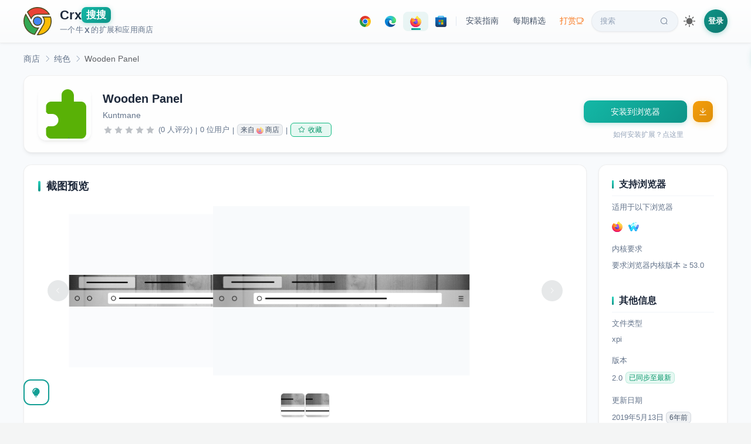

--- FILE ---
content_type: text/html; charset=utf-8
request_url: https://www.crxsoso.com/firefox/detail/wooden-panel
body_size: 7998
content:
<!doctype html>
<html lang="zh" data-n-head-ssr>
<head >
  <meta data-n-head="ssr" charset="utf-8"><meta data-n-head="ssr" name="viewport" content="width=device-width, initial-scale=1"><meta data-n-head="ssr" data-hid="keywords" name="keywords" content="Wooden Panel,纯色,xpi下载,离线安装"><meta data-n-head="ssr" data-hid="description" name="description" content=""><meta data-n-head="ssr" data-hid="og:title" property="og:title" content="Wooden Panel"><meta data-n-head="ssr" data-hid="og:description" property="og:description" content=""><meta data-n-head="ssr" data-hid="og:image" property="og:image" content="https://amimg.crxsoso.com/static-server/img/addon-icons/default-128.png"><meta data-n-head="ssr" data-hid="og:url" property="og:url" content="https://www.crxsoso.com/firefox/detail/wooden-panel"><meta data-n-head="ssr" data-hid="og:type" property="og:type" content="website"><meta data-n-head="ssr" data-hid="theme" name="theme-color" content="#159f95"><title>Wooden Panel | Firefox - Crx搜搜</title><link data-n-head="ssr" rel="dns-prefetch" href="//lhimg.crxsoso.com"><link data-n-head="ssr" rel="dns-prefetch" href="//smimg.crxsoso.com"><link data-n-head="ssr" rel="dns-prefetch" href="//amimg.crxsoso.com"><link data-n-head="ssr" rel="dns-prefetch" href="//c2.crxsoso.com"><link data-n-head="ssr" rel="dns-prefetch" href="//e2.crxsoso.com"><link data-n-head="ssr" rel="dns-prefetch" href="//f2.crxsoso.com"><link data-n-head="ssr" rel="dns-prefetch" href="//api.crxsoso.com"><link data-n-head="ssr" rel="preconnect" href="https://api.crxsoso.com" crossorigin="anonymous"><link data-n-head="ssr" rel="apple-touch-icon" sizes="180x180" href="/apple-touch-icon.png"><link data-n-head="ssr" rel="icon" type="image/png" sizes="32x32" href="/favicon-32x32.png"><link data-n-head="ssr" rel="icon" type="image/png" sizes="16x16" href="/favicon-16x16.png"><link data-n-head="ssr" rel="manifest" href="/site.webmanifest"><link data-n-head="ssr" rel="mask-icon" href="/safari-pinned-tab.svg" color="#5bbad5"><link data-n-head="ssr" rel="stylesheet" href="/libs/element-ui/index.css"><link data-n-head="ssr" rel="preload" as="font" crossorigin="anonymous" type="font/woff" href="/libs/element-ui/fonts/element-icons.woff"><link data-n-head="ssr" data-hid="canonical" rel="canonical" href="https://www.crxsoso.com/firefox/detail/wooden-panel"><script data-n-head="ssr" src="/js/instantpage-5.1.1.min.js" type="module" defer></script><script data-n-head="ssr" type="application/ld+json">{"@context":"https://schema.org","@type":"SoftwareApplication","name":"Wooden Panel","description":"","image":"https://amimg.crxsoso.com/static-server/img/addon-icons/default-128.png","url":"https://www.crxsoso.com/firefox/detail/wooden-panel","applicationCategory":"BrowserExtension","operatingSystem":"Firefox","offers":{"@type":"Offer","price":"0","priceCurrency":"CNY"},"author":{"@type":"Person","name":"Kuntmane"}}</script><link rel="preload" href="/_nuxt/87c6e61.js" as="script"><link rel="preload" href="/_nuxt/d29b0b4.js" as="script"><link rel="preload" href="/_nuxt/13fac92.js" as="script"><link rel="preload" href="/_nuxt/8e25128.js" as="script"><link rel="preload" href="/_nuxt/c8bc7cc.js" as="script"><link rel="preload" href="/_nuxt/af379d6.js" as="script"><link rel="preload" href="/_nuxt/d545186.js" as="script"><link rel="preload" href="/_nuxt/f6b10f3.js" as="script"><link rel="preload" href="/_nuxt/4f5b3bf.js" as="script"><link rel="preload" href="/_nuxt/25a3cad.js" as="script"><link rel="preload" href="/_nuxt/797ba75.js" as="script"><link rel="preload" href="/_nuxt/cca6c18.js" as="script"><link rel="preload" href="/_nuxt/37590a2.js" as="script"><link rel="preload" href="/_nuxt/34d3338.js" as="script"><link rel="preload" href="/_nuxt/821ca15.js" as="script"><link rel="preload" href="/_nuxt/8b8b8be.js" as="script"><link rel="preload" href="/_nuxt/1cf6de9.js" as="script"><link rel="preload" href="/_nuxt/2b45991.js" as="script"><link rel="preload" href="/_nuxt/css/7a92e02.css" as="style"><link rel="preload" href="/_nuxt/3149c65.js" as="script"><link rel="preload" href="/_nuxt/4d230e4.js" as="script"><link rel="preload" href="/_nuxt/css/a2e9035.css" as="style"><link rel="preload" href="/_nuxt/8b06aad.js" as="script"><link rel="preload" href="/_nuxt/css/a5a7dcc.css" as="style"><link rel="preload" href="/_nuxt/d638070.js" as="script"><link rel="preload" href="/_nuxt/cdf0939.js" as="script"><link rel="preload" href="/_nuxt/5e34464.js" as="script"><link rel="preload" href="/_nuxt/a4d4179.js" as="script"><link rel="preload" href="/_nuxt/3c71798.js" as="script"><link rel="preload" href="/_nuxt/419ddad.js" as="script"><link rel="preload" href="/_nuxt/f94a46b.js" as="script"><link rel="preload" href="/_nuxt/css/a0313b1.css" as="style"><link rel="preload" href="/_nuxt/9086e3e.js" as="script"><link rel="preload" href="/_nuxt/421e641.js" as="script"><link rel="preload" href="/_nuxt/css/a03621a.css" as="style"><link rel="preload" href="/_nuxt/0d21ca1.js" as="script"><link rel="preload" href="/_nuxt/css/13883b9.css" as="style"><link rel="preload" href="/_nuxt/24c42a1.js" as="script"><link rel="preload" href="/_nuxt/css/b8209f6.css" as="style"><link rel="preload" href="/_nuxt/0e37f0e.js" as="script"><link rel="preload" href="/_nuxt/364da19.js" as="script"><link rel="preload" href="/_nuxt/css/a6c8250.css" as="style"><link rel="preload" href="/_nuxt/8894599.js" as="script"><link rel="preload" href="/_nuxt/a72bf2c.js" as="script"><link rel="preload" href="/_nuxt/css/76fae30.css" as="style"><link rel="preload" href="/_nuxt/c362765.js" as="script"><link rel="preload" href="/_nuxt/css/b8c17d7.css" as="style"><link rel="preload" href="/_nuxt/a9ddfc7.js" as="script"><link rel="preload" href="/_nuxt/css/754172a.css" as="style"><link rel="preload" href="/_nuxt/a144a65.js" as="script"><link rel="preload" href="/_nuxt/css/225adc2.css" as="style"><link rel="preload" href="/_nuxt/38cf75b.js" as="script"><link rel="stylesheet" href="/_nuxt/css/7a92e02.css"><link rel="stylesheet" href="/_nuxt/css/a2e9035.css"><link rel="stylesheet" href="/_nuxt/css/a5a7dcc.css"><link rel="stylesheet" href="/_nuxt/css/a0313b1.css"><link rel="stylesheet" href="/_nuxt/css/a03621a.css"><link rel="stylesheet" href="/_nuxt/css/13883b9.css"><link rel="stylesheet" href="/_nuxt/css/b8209f6.css"><link rel="stylesheet" href="/_nuxt/css/a6c8250.css"><link rel="stylesheet" href="/_nuxt/css/76fae30.css"><link rel="stylesheet" href="/_nuxt/css/b8c17d7.css"><link rel="stylesheet" href="/_nuxt/css/754172a.css"><link rel="stylesheet" href="/_nuxt/css/225adc2.css">
</head>
<body >
<div data-server-rendered="true" id="__nuxt"><!----><div id="__layout"><div class="desktop"><!----> <div data-v-e0c9c930><div class="header-wrapper" data-v-68650ce8 data-v-e0c9c930><div class="header" data-v-68650ce8><a href="/" data-no-instant="yes" id="logo" title="Crx搜搜 - 浏览器扩展商店" class="flex nuxt-link-active" data-v-68650ce8><svg xmlns="http://www.w3.org/2000/svg" width="48" height="48" viewBox="0 0 150 150" class="svg-logo" data-v-68650ce8><path d="M21.2 26.4C35.1 11 54 2.5 74.8 2.5c26.1 0 49.8 13.7 62.8 36H80.4c-9 0-15.5.3-22.4 3.9-7.6 4-13.6 10.8-16.9 18.8L21.2 26.4z" fill="#ea4335" data-v-68650ce8></path><path d="M74.8 5c23.7 0 45.3 11.7 58.3 31H80.4c-9.4 0-16.1.3-23.5 4.2-6.6 3.5-12.2 9.1-15.9 15.7L24.3 26.8C37.6 12.7 55.4 5 74.8 5m0-5C54.1 0 33.3 8.5 18.1 26.1l23.7 41.2c2.3-9.9 8.8-18.3 17.4-22.8 6.5-3.4 12.6-3.6 21.2-3.6h61.4C128.1 14.2 101.6 0 74.8 0z" fill="#504c23" data-v-68650ce8></path><circle cx="75" cy="75" r="22.4" fill="#4285f4" data-v-68650ce8></circle><path d="M75 55.1a19.89 19.89 0 1 1 0 39.8C64 94.9 55 86 55 75s9-19.9 20-19.9m0-5c-13.8 0-25 11.1-25 24.9s11.2 24.9 25 24.9S99.9 88.7 99.9 75 88.7 50.1 75 50.1z" fill="#504c23" data-v-68650ce8></path><path d="M59.2 145.8c-23.1-5.1-41.6-20.5-50.9-42.5C-.6 82.3.9 58.5 12.1 39l31.1 54c6.9 11.8 18.4 18.6 31.6 18.6a40.28 40.28 0 0 0 4.9-.3l-20.5 34.5z" fill="#34a853" data-v-68650ce8></path><path d="M12.2 44.1L41 94.2c7.3 12.6 19.6 19.9 33.7 19.9h.3l-17 28.8c-10.4-2.6-19.8-7.3-27.9-14.1-8.4-7.1-15.2-16.2-19.5-26.5-8-18.9-7.3-40.1 1.6-58.2m0-10c-28.8 44.1-4 104.3 48.3 114.5l24.2-40.9c-3.2 1-6.6 1.4-9.9 1.4-11.2 0-22.5-5.5-29.4-17.4L12.2 34.1zm72.5 73.5c-.1 0-.1 0 0 0z" fill="#504c23" data-v-68650ce8></path><path d="M74.6 147.5l32-54.2c7.6-13.1 6.3-29.1-2.8-40.7h40.1c7.2 22 3.6 45.3-9.8 64.3-13.8 19.5-35.3 30.6-59 30.6h-.5z" fill="#fbbc05" data-v-68650ce8></path><path d="M142.1 55.1c6.2 20.7 2.6 42.5-10 60.4-12.5 17.7-31.7 28.3-53 29.5l29.7-50.3c7.2-12.6 6.9-27.6-.2-39.5h33.5m3.6-5.1H98.1c11.6 10.8 14.2 28.2 6.3 42l-34.1 57.8c1.6.1 3.2.1 4.8.1 51.4 0 87.8-51.1 70.6-99.9z" fill="#504c23" data-v-68650ce8></path></svg> <div class="title" data-v-68650ce8><div class="flex h1" style="gap:3px;" data-v-68650ce8><span data-v-68650ce8>Crx</span><span class="soso" data-v-68650ce8>搜搜</span></div> <div class="description flex" data-v-68650ce8>一个牛<span style="margin:0 2px;font-weight:600;" data-v-68650ce8>X</span>的扩展和应用商店</div></div></a> <div class="nav-desktop" data-v-68650ce8><div class="nav-pills" data-v-68650ce8><a href="/webstore/category/productivity-tools" title="点击进入 Chrome 扩展商店" class="nav-pill store-pill" data-v-68650ce8><div class="icon-svg icon-svg-chrome" style="height:19px;width:19px;flex:0 0 19px;" data-v-407ca8c6 data-v-68650ce8></div></a> <a href="/addon/category/extensions" title="点击进入 Edge 扩展商店" class="nav-pill store-pill" data-v-68650ce8><div class="icon-svg icon-svg-edge" style="height:19px;width:19px;flex:0 0 19px;" data-v-407ca8c6 data-v-68650ce8></div></a> <a href="/firefox/category/extensions" title="点击进入 Firefox 扩展商店" class="nav-pill store-pill is-active" data-v-68650ce8><div class="icon-svg icon-svg-firefox" style="height:19px;width:19px;flex:0 0 19px;" data-v-407ca8c6 data-v-68650ce8></div></a> <a href="/store/category/TopFree?media=apps&amp;category=all" title="点击进入 Microsoft 应用商店" class="nav-pill store-pill" data-v-68650ce8><div class="icon-svg icon-svg-microsoft" style="height:19px;width:19px;flex:0 0 19px;" data-v-407ca8c6 data-v-68650ce8></div></a> <span class="pill-divider" data-v-68650ce8></span> <a href="javascript:void(0);" class="nav-pill" data-v-68650ce8>
          安装指南
        </a> <a href="/articles" id="article" class="nav-pill" data-v-68650ce8>
          每期精选
        </a> <a href="/donate" title="支持我们" class="nav-pill donate-pill" data-v-68650ce8>
          打赏<i class="el-icon-coffee-cup" data-v-68650ce8></i></a> <a href="/search" id="search" class="nav-pill search-pill" data-v-68650ce8>
          搜索<i class="el-icon-search" data-v-68650ce8></i></a></div> <div class="theme-switch" data-v-5c060e02 data-v-68650ce8><div title="切换到深色主题" class="theme-switch-icon theme-switch-icon-light active" style="height:20px;width:20px;" data-v-5c060e02></div> <div title="切换到浅色主题" class="theme-switch-icon theme-switch-icon-dark" style="height:20px;width:20px;" data-v-5c060e02></div></div> <div class="flex" data-v-86bd9f58 data-v-68650ce8><span data-v-86bd9f58><div role="tooltip" id="el-popover-2464" aria-hidden="true" class="el-popover el-popper" style="width:320px;display:none;"><!----><div class="login-popover" data-v-86bd9f58><div class="popover-header" data-v-86bd9f58><div class="avatar-placeholder" data-v-86bd9f58><i class="el-icon-user" data-v-86bd9f58></i></div> <div class="header-text" data-v-86bd9f58><p class="welcome" data-v-86bd9f58>欢迎来到 Crx搜搜</p> <p class="subtitle" data-v-86bd9f58>登录解锁更多功能</p></div></div> <ul class="feature-list" data-v-86bd9f58><li data-v-86bd9f58><i class="el-icon-magic-stick" data-v-86bd9f58></i><span data-v-86bd9f58>下载历史版本</span></li> <li data-v-86bd9f58><i class="el-icon-odometer" data-v-86bd9f58></i><span data-v-86bd9f58>极速下载模式</span></li> <li data-v-86bd9f58><i class="el-icon-star-off" data-v-86bd9f58></i><span data-v-86bd9f58>收藏扩展/应用</span></li> <li data-v-86bd9f58><i class="el-icon-time" data-v-86bd9f58></i><span data-v-86bd9f58>查阅浏览足迹</span></li></ul> <div class="action-btns" data-v-86bd9f58><a href="/user/login?redirect=%2Ffirefox%2Fdetail%2Fwooden-panel" class="btn-login" data-v-86bd9f58>登录</a> <a href="/user/register" class="btn-register" data-v-86bd9f58>注册</a></div></div> </div><span class="el-popover__reference-wrapper"><div class="login-link" data-v-86bd9f58>登录</div></span></span></div></div></div> <div class="el-dialog__wrapper iframe-dialog" style="display:none;" data-v-81f5bbcc data-v-68650ce8><div role="dialog" aria-modal="true" aria-label="dialog" class="el-dialog el-dialog--center" style="margin-top:10px;width:870px;"><div class="el-dialog__header"><span class="el-dialog__title"></span><!----></div><!----><!----></div></div> <a href="javascript:!(function(){window.trustedTypes&amp;&amp;window.trustedTypes.createPolicy&amp;&amp;window.trustedTypes.createPolicy(&quot;default&quot;,{createHTML:(e,t)=&gt;e});var e=window.location.href,t=/^https?:\/\/chrome\.google\.com\/webstore\/.+?\/([a-z]{32})(?=[\/#?]|$)/,n=/^https?:\/\/chromewebstore\.google\.com\/.+?\/([a-z]{32})(?=[\/#?]|$)/,r=/^https?:\/\/microsoftedge\.microsoft\.com\/addons\/.+?\/([a-z]{32})(?=[\/#?]|$)/,o=/^https?:\/\/addons.opera.com\/.*?extensions\/(?:details|download)\/([^\/?#]+)/i,c=/^https?:\/\/addons.mozilla.org\/.*?addon\/([^\/&lt;&gt;&quot;'?#]+)/,i=/^https?:\/\/(?:apps|www)\.microsoft\.com\/(?:store|p)\/.+?\/([a-zA-Z\d]{10,})(?=[\/#?]|$)/,s=&quot;https://www.crxsoso.com/?auto=1&amp;link=&quot;;document.body.innerHTML=document.body.innerHTML.replace(/chrome(webstore)?\.google\.com\/webstore/g,&quot;chrome.crxsoso.com/webstore&quot;).replace(/microsoftedge\.microsoft\.com\/addons/g,&quot;microsoftedge.crxsoso.com/addons&quot;).replace(/addons\.mozilla\.org/g,&quot;addons.crxsoso.com&quot;).replace(/(apps|www)\.microsoft\.com\/store/g,&quot;apps.crxsoso.com/store&quot;),t.test(e)||n.test(e)?window.location.href=e.replace(&quot;google.com&quot;,&quot;crxsoso.com&quot;):r.test(e)?window.location.href=e.replace(&quot;microsoft.com&quot;,&quot;crxsoso.com&quot;):c.test(e)?window.location.href=s+encodeURIComponent(e):&quot;&quot;!=(e=window.prompt(&quot;您可以通过以下3种方式下载扩展/应用： (v3.0)\n\n1. 可以在 Chrome/Edge/Firefox/Microsoft 商店详情页点本按钮会自动跳转\n2. 可以输入扩展/应用名称，例如：油猴，微信\n3. 可以输入扩展链接，例如：https://chrome.google.com/webstore/detail/tampermonkey/dhdgffkkebhmkfjojejmpbldmpobfkfo&quot;))&amp;&amp;null!=e&amp;&amp;(t.test(e)||n.test(e)||r.test(e)||c.test(e)||i.test(e)?window.location.href=s+encodeURIComponent(e):window.location.href=&quot;https://www.crxsoso.com/search?keyword=&quot;+encodeURIComponent(e))})();" title="把我拖到书签栏试试吧！" class="bookmark-badge" data-v-68650ce8><span class="badge-icon" data-v-68650ce8>🔍</span> <span class="badge-text" data-v-68650ce8>Crx搜搜</span></a></div> <div class="addon-detail" data-v-e0c9c930><div class="container" data-v-e0c9c930><div aria-label="Breadcrumb" role="navigation" class="el-breadcrumb addon-breadcrumb el1" data-v-e0c9c930><span class="el-breadcrumb__item" style="float:none;" data-v-e0c9c930><span role="link" class="el-breadcrumb__inner"><a href="/firefox/category/extensions" title="返回商店首页" data-v-e0c9c930>商店</a></span><span role="presentation" class="el-breadcrumb__separator"></span></span> <span class="el-breadcrumb__item" style="float:none;margin-left:-6px;" data-v-e0c9c930><span role="link" class="el-breadcrumb__inner"><a href="/firefox/category/solid" data-v-e0c9c930>纯色</a></span><span role="presentation" class="el-breadcrumb__separator"></span></span> <span class="el-breadcrumb__item" style="float:none;margin-left:-6px;" data-v-e0c9c930><span role="link" class="el-breadcrumb__inner">Wooden Panel</span><span role="presentation" class="el-breadcrumb__separator"></span></span></div> <div class="block sticky" data-v-e0c9c930><div class="main-content" data-v-e0c9c930><div class="el-image logo" data-v-e0c9c930><div class="el-image__placeholder"></div><!----></div> <div class="flex1" data-v-e0c9c930><div class="name el2" data-v-e0c9c930>Wooden Panel
              <!----></div> <div class="author flex horizontal-scroll" data-v-e0c9c930><span class="mr15" data-v-e0c9c930>Kuntmane</span> <!----></div> <div class="info" data-v-e0c9c930><div role="slider" aria-valuenow="0" aria-valuetext="" aria-valuemin="0" aria-valuemax="5" tabindex="0" class="el-rate" data-v-e0c9c930><span class="el-rate__item" style="cursor:auto;"><i class="el-rate__icon el-icon-star-on" style="color:#bdc1c6;"><!----></i></span><span class="el-rate__item" style="cursor:auto;"><i class="el-rate__icon el-icon-star-on" style="color:#bdc1c6;"><!----></i></span><span class="el-rate__item" style="cursor:auto;"><i class="el-rate__icon el-icon-star-on" style="color:#bdc1c6;"><!----></i></span><span class="el-rate__item" style="cursor:auto;"><i class="el-rate__icon el-icon-star-on" style="color:#bdc1c6;"><!----></i></span><span class="el-rate__item" style="cursor:auto;"><i class="el-rate__icon el-icon-star-on" style="color:#bdc1c6;"><!----></i></span><!----></div> <span title="平均评分为0星（总分为5星）。0位用户评价了此项内容。" class="ml5" data-v-e0c9c930>(0 人评分)</span> <span class="ml5 mr5" data-v-e0c9c930>|</span><span data-v-e0c9c930>0 位用户</span> <span class="ml5 mr5" data-v-e0c9c930>|</span> <span class="hand el-tag el-tag--info el-tag--mini el-tag--light" data-v-e0c9c930><span title="点击跳转到 Firefox 原始商店" class="flex" data-v-e0c9c930>来自 <div class="icon-svg icon-svg-firefox" style="height:12px;width:12px;flex:0 0 12px;margin:0 3px;opacity:0.6;" data-v-407ca8c6 data-v-e0c9c930></div> 商店</span></span> <span class="ml5 mr5" data-v-e0c9c930>|</span> <div id="favourite" style="display:none;" data-v-44d26158 data-v-e0c9c930><button type="button" class="el-button el-tooltip pc-btn el-button--success el-button--mini is-plain" data-v-44d26158 data-v-44d26158><!----><i class="el-icon-star-off"></i><span>收藏</span></button></div></div></div></div> <div class="sidebar" style="justify-content: center" data-v-e0c9c930><button type="button" id="online" class="el-button el-button--primary" style="width:80%;" data-v-e0c9c930><!----><!----><span>获取扩展中...</span></button> <a href="javascript:void(0);" class="question" data-v-e0c9c930>如何安装扩展？点这里</a></div></div> <!----> <div class="block" data-v-e0c9c930><div class="main-content" style="align-items: flex-start" data-v-e0c9c930><div style="width: 100%;" data-v-e0c9c930><div class="content-card mt20" data-v-e0c9c930><h3 data-v-e0c9c930>截图预览</h3> <div class="mb20 el-carousel el-carousel--horizontal el-carousel--card" data-v-e0c9c930><div class="el-carousel__container" style="height:300px;"><button type="button" class="el-carousel__arrow el-carousel__arrow--left"><i class="el-icon-arrow-left"></i></button><button type="button" class="el-carousel__arrow el-carousel__arrow--right"><i class="el-icon-arrow-right"></i></button><div class="el-carousel__item el-carousel__item--card" style="transform:translateX(0px) scale(1);ms-transform:translateX(0px) scale(1);webkit-transform:translateX(0px) scale(1);display:none;" data-v-e0c9c930><div class="el-carousel__mask"></div><div class="el-image slide" data-v-e0c9c930><div class="el-image__placeholder"></div><!----></div></div><div class="el-carousel__item el-carousel__item--card" style="transform:translateX(0px) scale(1);ms-transform:translateX(0px) scale(1);webkit-transform:translateX(0px) scale(1);display:none;" data-v-e0c9c930><div class="el-carousel__mask"></div><div class="el-image slide" data-v-e0c9c930><div class="el-image__placeholder"></div><!----></div></div></div><!----></div> <ul class="indicator-list" data-v-e0c9c930><li class="item" data-v-e0c9c930><div class="el-image el-tooltip image" style="width:40px;height:40px;" data-v-e0c9c930 data-v-e0c9c930><div class="el-image__placeholder"></div><!----></div></li><li class="item" data-v-e0c9c930><div class="el-image el-tooltip image" style="width:40px;height:40px;" data-v-e0c9c930 data-v-e0c9c930><div class="el-image__placeholder"></div><!----></div></li></ul></div> <div class="content-card mt20" data-v-e0c9c930><h3 data-v-e0c9c930>概述
                <div class="flex-center" data-v-e0c9c930><div id="translate" class="translate" data-v-e0c9c930><div class="icon-svg icon-svg-translate" style="height:16px;width:16px;flex:0 0 16px;" data-v-407ca8c6 data-v-e0c9c930></div>
                    翻译
                  </div></div></h3> <div class="rich" data-v-e0c9c930></div></div> <!----> <div id="comment" class="comment-wrapper" data-v-e0c9c930><h3 data-v-e0c9c930>来自商店的评价 (0)
                <!----></h3> <div class="comment-filters" data-v-e0c9c930><div role="radiogroup" class="el-radio-group" data-v-e0c9c930><label role="radio" aria-checked="true" tabindex="0" class="el-radio-button el-radio-button--small is-active" data-v-e0c9c930><input type="radio" tabindex="-1" autocomplete="off" value="" checked="checked" class="el-radio-button__orig-radio"><span class="el-radio-button__inner" style="background-color:;border-color:;box-shadow:;color:;">全部<!----></span></label> <label role="radio" tabindex="-1" class="el-radio-button el-radio-button--small" data-v-e0c9c930><input type="radio" tabindex="-1" autocomplete="off" value="5" class="el-radio-button__orig-radio"><span class="el-radio-button__inner">5★<!----></span></label> <label role="radio" tabindex="-1" class="el-radio-button el-radio-button--small" data-v-e0c9c930><input type="radio" tabindex="-1" autocomplete="off" value="4" class="el-radio-button__orig-radio"><span class="el-radio-button__inner">4★<!----></span></label> <label role="radio" tabindex="-1" class="el-radio-button el-radio-button--small" data-v-e0c9c930><input type="radio" tabindex="-1" autocomplete="off" value="3" class="el-radio-button__orig-radio"><span class="el-radio-button__inner">3★<!----></span></label> <label role="radio" tabindex="-1" class="el-radio-button el-radio-button--small" data-v-e0c9c930><input type="radio" tabindex="-1" autocomplete="off" value="2" class="el-radio-button__orig-radio"><span class="el-radio-button__inner">2★<!----></span></label> <label role="radio" tabindex="-1" class="el-radio-button el-radio-button--small" data-v-e0c9c930><input type="radio" tabindex="-1" autocomplete="off" value="1" class="el-radio-button__orig-radio"><span class="el-radio-button__inner">1★<!----></span></label></div></div> <!----> <div class="c9 mt20 pb10 fz14" data-v-e0c9c930>尚无人评价此扩展</div></div> <!----> <!----> <div class="twikoo-wrapper" data-v-e0c9c930><h3 data-v-e0c9c930>留言</h3> <div id="sosokoo" data-v-7d31c72e data-v-e0c9c930></div></div></div></div> <div class="sidebar" data-v-e0c9c930><div id="right-info" data-v-e0c9c930><h3 data-v-e0c9c930>支持浏览器</h3> <div data-v-e0c9c930>适用于以下浏览器</div> <div class="mt15" data-v-e0c9c930><div class="browser-icon-list" style="margin:-5px -5px;" data-v-32af5d9c data-v-e0c9c930><!----><!----><!----><!----><!----><!----><!----><!----><!----><!----><!----><!----><!----><!----><!----><!----><!----></div></div> <div class="mt20" data-v-e0c9c930>内核要求</div> <div class="mt10 c9" data-v-e0c9c930>要求浏览器内核版本 ≥ 53.0</div> <h3 class="mt40" data-v-e0c9c930>其他信息</h3> <div data-v-e0c9c930>文件类型</div> <div class="mt10 c9 flex" data-v-e0c9c930>xpi</div> <div class="mt20" data-v-e0c9c930>版本</div> <div class="mt10 c9 flex" data-v-e0c9c930>2.0
              <span class="el-tooltip ml5 el-tag el-tag--success el-tag--mini el-tag--light" data-v-e0c9c930 data-v-e0c9c930>已同步至最新</span></div> <div class="mt20" data-v-e0c9c930>更新日期</div> <div class="mt10 c9" data-v-e0c9c930>2019年5月14日
              <span class="el-tag el-tag--info el-tag--mini el-tag--light" data-v-e0c9c930>6年前</span></div> <div class="mt20" data-v-e0c9c930>大小</div> <div class="mt10 c9" data-v-e0c9c930>483.89KiB</div> <!----> <!----> <div class="mt20" data-v-e0c9c930>所属类别</div> <div class="mt10 c9" data-v-e0c9c930><a href="/firefox/category/solid" data-v-e0c9c930>纯色</a></div> <!----> <!----></div> <div class="hover-animate" style="margin:20px 0;" data-v-589896ac data-v-e0c9c930></div></div></div></div></div> <div title="使用技巧" class="intro-help" data-v-e0c9c930><i class="el-icon-s-opportunity"></i></div> <div class="el-dialog__wrapper iframe-dialog" style="display:none;" data-v-81f5bbcc data-v-e0c9c930><div role="dialog" aria-modal="true" aria-label="dialog" class="el-dialog el-dialog--center" style="margin-top:10px;width:870px;"><div class="el-dialog__header"><span class="el-dialog__title"></span><!----></div><!----><!----></div></div> <div class="el-dialog__wrapper iframe-dialog" style="display:none;" data-v-97c29afc data-v-e0c9c930><div role="dialog" aria-modal="true" aria-label="dialog" class="el-dialog el-dialog--center" style="margin-top:10px;width:800px;"><div class="el-dialog__header"><span class="el-dialog__title"></span><!----></div><!----><!----></div></div> <div class="el-dialog__wrapper iframe-dialog md-preview-dialog" style="display:none;" data-v-5abdd7af data-v-e0c9c930><div role="dialog" aria-modal="true" aria-label="dialog" class="el-dialog el-dialog--center" style="margin-top:6vh;width:820px;"><div class="el-dialog__header"><span class="el-dialog__title"></span><!----></div><!----><!----></div></div> <div class="footer-wrapper" data-v-5e349def data-v-e0c9c930><div class="footer-top" data-v-5e349def><div class="footer-container" data-v-5e349def><div class="row" data-v-5e349def><div class="col-12" data-v-5e349def><div class="title" data-v-5e349def>扩展程序</div> <ul data-v-5e349def><li data-v-5e349def><a href="/webstore/category/productivity-tools" class="el1" data-v-5e349def>工具</a></li><li data-v-5e349def><a href="/webstore/category/productivity-workflow" class="el1" data-v-5e349def>工作流程与规划</a></li><li data-v-5e349def><a href="/webstore/category/productivity-communication" class="el1" data-v-5e349def>沟通</a></li><li data-v-5e349def><a href="/webstore/category/productivity-education" class="el1" data-v-5e349def>教育</a></li><li data-v-5e349def><a href="/webstore/category/productivity-developer" class="el1" data-v-5e349def>开发者工具</a></li><li data-v-5e349def><a href="/webstore/category/lifestyle-shopping" class="el1" data-v-5e349def>购物</a></li><li data-v-5e349def><a href="/webstore/category/lifestyle-household" class="el1" data-v-5e349def>家居</a></li><li data-v-5e349def><a href="/webstore/category/lifestyle-well_being" class="el1" data-v-5e349def>健康</a></li><li data-v-5e349def><a href="/webstore/category/lifestyle-travel" class="el1" data-v-5e349def>旅游</a></li><li data-v-5e349def><a href="/webstore/category/lifestyle-social" class="el1" data-v-5e349def>社交</a></li><li data-v-5e349def><a href="/webstore/category/lifestyle-news" class="el1" data-v-5e349def>新闻与天气</a></li><li data-v-5e349def><a href="/webstore/category/lifestyle-art" class="el1" data-v-5e349def>艺术与设计</a></li><!----><!----><!----><!----><!----><!----></ul></div> <div class="col-4" data-v-5e349def><div class="title" data-v-5e349def>主题背景</div> <ul data-v-5e349def><li data-v-5e349def><a href="/webstore/category/colors" class="el1" data-v-5e349def>颜色</a></li><li data-v-5e349def><a href="/webstore/category/animals" class="el1" data-v-5e349def>动物</a></li><li data-v-5e349def><a href="/webstore/category/minimalist" class="el1" data-v-5e349def>简约主义</a></li><li data-v-5e349def><a href="/webstore/category/cars" class="el1" data-v-5e349def>汽车</a></li><!----><!----><!----><!----><!----><!----><!----></ul></div> <div class="col-4" data-v-5e349def><div class="title" data-v-5e349def>支持与服务</div> <ul data-v-5e349def><li data-v-5e349def><a href="https://www.youxiaohou.com" target="_blank" data-v-5e349def>油小猴</a></li> <li data-v-5e349def><a href="/sitemap.xml" target="_blank" data-v-5e349def>网站地图</a></li> <li data-v-5e349def><a href="/changelog" title="查看网站更新日志" data-v-5e349def>更新日志</a></li> <li data-v-5e349def><a href="/links" data-v-5e349def>友情链接</a></li></ul></div> <div class="col-4" data-v-5e349def><div class="title" data-v-5e349def>扩展/应用商店</div> <ul data-v-5e349def><li data-v-5e349def><a href="/webstore/category/productivity-tools" title="访问站内 Chrome 扩展商店" class="flex" data-v-5e349def><div class="icon-svg mr5 icon-svg-chrome icon-grayscale" style="height:16px;width:16px;flex:0 0 16px;" data-v-407ca8c6 data-v-5e349def></div> <div data-v-5e349def>Chrome 扩展商店</div></a></li> <li data-v-5e349def><a href="/addon/category/extensions" title="访问站内 Edge 扩展商店" class="flex" data-v-5e349def><div class="icon-svg mr5 icon-svg-edge icon-grayscale" style="height:16px;width:16px;flex:0 0 16px;" data-v-407ca8c6 data-v-5e349def></div> <div data-v-5e349def>Edge 扩展商店</div></a></li> <li data-v-5e349def><a href="/firefox/category/extensions" title="访问站内 Firefox 扩展商店" class="flex" data-v-5e349def><div class="icon-svg mr5 icon-svg-firefox icon-grayscale" style="height:16px;width:16px;flex:0 0 16px;" data-v-407ca8c6 data-v-5e349def></div> <div data-v-5e349def>Firefox 扩展商店</div></a></li> <li data-v-5e349def><a href="/store/category/TopFree?media=apps&amp;category=all" title="访问站内 Microsoft 应用商店" class="flex" data-v-5e349def><div class="icon-svg mr5 icon-svg-microsoft icon-grayscale" style="height:16px;width:16px;flex:0 0 16px;" data-v-407ca8c6 data-v-5e349def></div> <div data-v-5e349def>Microsoft 应用商店</div></a></li></ul></div></div></div></div> <div class="footer-bottom no-dark-mode" data-v-5e349def><div class="container" data-v-5e349def><div class="footer-text" data-v-5e349def>Designed by <b data-v-5e349def><a href="https://www.crxsoso.com" data-v-5e349def>Crx搜搜™</a></b></div></div></div></div></div> <!----> <div data-v-7b53d934></div></div></div></div><script>window.__NUXT__=(function(a,b,c,d,e){return {layout:"default",data:[{detail:{crxId:"wooden-panel",name:"Wooden Panel",thumbnail:"https:\u002F\u002Famimg.crxsoso.com\u002Fstatic-server\u002Fimg\u002Faddon-icons\u002Fdefault-128.png",shortDescription:a,category:"solid",categoryName:"纯色",averageRating:c,ratingCount:c,noOfRatings:c,activeInstallCount:c,developerId:7603308,developer:d,developerName:d,publisherWebsiteUri:a,description:a,version:"2.0",dlink:"https:\u002F\u002Faddons.mozilla.org\u002Ffirefox\u002Fdownloads\u002Ffile\u002F2757034\u002Fwooden_panel-2.0.xpi",lastUpdateDate:"2019-05-13T19:06:45Z",availableLanguages:[],featured:false,guid:"{721d553b-2a1a-4210-80a7-3641494fafdc}",type:"statictheme",images:[{uri:"https:\u002F\u002Famimg.crxsoso.com\u002Fuser-media\u002Fversion-previews\u002Ffull\u002F3634\u002F3634096.png?modified=1622985263"},{uri:"https:\u002F\u002Famimg.crxsoso.com\u002Fuser-media\u002Fversion-previews\u002Ffull\u002F3634\u002F3634099.svg?modified=1622985264"}],size:"483.89KiB",developerEmail:a,manifest:a,permissions:[],minKernelVersion:"53.0",translateKey:"firefox:translate:desc:wooden-panel",descriptionTranslated:a},sw:{translateSearch:b,translateCategory:b,translateComment:b,autoTranslate:b,koo:b}}],fetch:{},error:e,serverRendered:b,routePath:"\u002Ffirefox\u002Fdetail\u002Fwooden-panel",config:{_app:{basePath:"\u002F",assetsPath:"\u002F_nuxt\u002F",cdnURL:e}}}}("",true,0,"Kuntmane",null));</script><script src="/_nuxt/87c6e61.js" defer></script><script src="/_nuxt/8894599.js" defer></script><script src="/_nuxt/a72bf2c.js" defer></script><script src="/_nuxt/c362765.js" defer></script><script src="/_nuxt/a9ddfc7.js" defer></script><script src="/_nuxt/a144a65.js" defer></script><script src="/_nuxt/38cf75b.js" defer></script><script src="/_nuxt/d29b0b4.js" defer></script><script src="/_nuxt/13fac92.js" defer></script><script src="/_nuxt/8e25128.js" defer></script><script src="/_nuxt/c8bc7cc.js" defer></script><script src="/_nuxt/af379d6.js" defer></script><script src="/_nuxt/d545186.js" defer></script><script src="/_nuxt/f6b10f3.js" defer></script><script src="/_nuxt/4f5b3bf.js" defer></script><script src="/_nuxt/25a3cad.js" defer></script><script src="/_nuxt/797ba75.js" defer></script><script src="/_nuxt/cca6c18.js" defer></script><script src="/_nuxt/37590a2.js" defer></script><script src="/_nuxt/34d3338.js" defer></script><script src="/_nuxt/821ca15.js" defer></script><script src="/_nuxt/8b8b8be.js" defer></script><script src="/_nuxt/1cf6de9.js" defer></script><script src="/_nuxt/2b45991.js" defer></script><script src="/_nuxt/3149c65.js" defer></script><script src="/_nuxt/4d230e4.js" defer></script><script src="/_nuxt/8b06aad.js" defer></script><script src="/_nuxt/d638070.js" defer></script><script src="/_nuxt/cdf0939.js" defer></script><script src="/_nuxt/5e34464.js" defer></script><script src="/_nuxt/a4d4179.js" defer></script><script src="/_nuxt/3c71798.js" defer></script><script src="/_nuxt/419ddad.js" defer></script><script src="/_nuxt/f94a46b.js" defer></script><script src="/_nuxt/9086e3e.js" defer></script><script src="/_nuxt/421e641.js" defer></script><script src="/_nuxt/0d21ca1.js" defer></script><script src="/_nuxt/24c42a1.js" defer></script><script src="/_nuxt/0e37f0e.js" defer></script><script src="/_nuxt/364da19.js" defer></script>
<script charset="UTF-8" id="LA_COLLECT" src="//sdk.51.la/js-sdk-pro.min.js"></script>
<script src="//sdk.51.la/perf/js-sdk-perf.min.js" crossorigin="anonymous"></script>
<script>window.LA&&LA.init({id:"JGOu7uJiVgd4AGfu",ck:"JGOu7uJiVgd4AGfu"}),window.LingQue&&(new LingQue.Monitor).init({id:"JZpXJKn5wQ3HOMi4"})</script>
</body>
</html>


--- FILE ---
content_type: text/css; charset=UTF-8
request_url: https://www.crxsoso.com/_nuxt/css/a6c8250.css
body_size: 176
content:
.compatible-popover[data-v-1111f592]{display:flex}.compatible-popover .left[data-v-1111f592]{flex:0 0 20px;margin-right:7px;margin-top:1px}.compatible-popover .right[data-v-1111f592]{color:#333;flex:1;font-size:13px;line-height:18px}.compatible-popover .dot[data-v-1111f592]{color:#d35140;display:list-item;font-weight:600;list-style-position:inside;list-style-type:disc}.pc-btn[data-v-44d26158]{padding:5px 15px 5px 12px}.mobile-btn[data-v-44d26158]{font-size:20px;height:40px;padding:0 20px}.browser-icon-list[data-v-32af5d9c]{align-items:center;display:flex;flex-wrap:wrap}

--- FILE ---
content_type: text/css; charset=UTF-8
request_url: https://www.crxsoso.com/_nuxt/css/cd7cc5c.css
body_size: 3049
content:
@keyframes cardFadeIn-4c0538ae{0%{opacity:0}to{opacity:1}}.browser-row[data-v-4c0538ae]{grid-gap:16px;display:grid;gap:16px;grid-template-columns:repeat(4,1fr)}.browser-row>a[data-v-4c0538ae]{animation:cardFadeIn-4c0538ae .5s ease backwards}.browser-row>a[data-v-4c0538ae]:first-child{animation-delay:.06s}.browser-row>a[data-v-4c0538ae]:nth-child(2){animation-delay:.12s}.browser-row>a[data-v-4c0538ae]:nth-child(3){animation-delay:.18s}.browser-row>a[data-v-4c0538ae]:nth-child(4){animation-delay:.24s}.browser-item[data-v-4c0538ae]{align-items:center;background:#fff;border:1px solid rgba(0,0,0,.06);border-radius:20px;box-shadow:0 2px 12px rgba(0,0,0,.04);display:flex;flex-direction:column;overflow:hidden;padding:14px 12px 12px;position:relative;-webkit-text-decoration:none;text-decoration:none;transition:transform .2s ease,box-shadow .2s ease,border-color .2s ease,background .2s ease}.browser-item[data-v-4c0538ae]:after{background:currentColor;border-radius:3px 3px 0 0;bottom:0;content:"";height:3px;left:20%;opacity:0;position:absolute;transition:opacity .2s ease;width:60%}.browser-item[data-v-4c0538ae]:hover{box-shadow:0 8px 16px rgba(0,0,0,.08);transform:translateY(-3px)}.browser-item[data-v-4c0538ae]:hover:after{opacity:1}.browser-item:hover .icon-bg[data-v-4c0538ae]{transform:scale(1.05)}.browser-item:hover .browser-icon[data-v-4c0538ae]{transform:scale(1.03)}.chrome-item[data-v-4c0538ae]{color:#4285f4}.chrome-item .icon-bg[data-v-4c0538ae]{background:linear-gradient(145deg,#eef5ff,#e8f4ec)}.chrome-item[data-v-4c0538ae]:hover{background:rgba(66,133,244,.08);border-color:#4285f4}.edge-item[data-v-4c0538ae]{color:#0078d4}.edge-item .icon-bg[data-v-4c0538ae]{background:linear-gradient(145deg,#ecf6ff,#e8f8ff)}.edge-item[data-v-4c0538ae]:hover{background:rgba(0,120,212,.08);border-color:#0078d4}.firefox-item[data-v-4c0538ae]{color:#f50}.firefox-item .icon-bg[data-v-4c0538ae]{background:linear-gradient(145deg,#fff5f0,#fff0e6)}.firefox-item[data-v-4c0538ae]:hover{background:rgba(255,85,0,.08);border-color:#f50}.microsoft-item[data-v-4c0538ae]{color:#00a4ef}.microsoft-item .icon-bg[data-v-4c0538ae]{background:linear-gradient(145deg,#ecf8ff,#f0fff4)}.microsoft-item[data-v-4c0538ae]:hover{background:rgba(0,164,239,.08);border-color:#00a4ef}.icon-container[data-v-4c0538ae]{align-items:center;display:flex;height:52px;justify-content:center;margin-bottom:8px;position:relative;width:52px}.icon-bg[data-v-4c0538ae]{border-radius:18px;bottom:0;left:0;position:absolute;right:0;top:0}.browser-icon[data-v-4c0538ae],.icon-bg[data-v-4c0538ae]{transition:transform .2s ease}.browser-icon[data-v-4c0538ae]{position:relative;z-index:1}.item-content[data-v-4c0538ae]{align-items:center;display:flex;flex-direction:column;gap:6px}.browser-label[data-v-4c0538ae]{color:#1e293b;font-size:15px;font-weight:600;transition:color .3s ease}.browser-stat[data-v-4c0538ae]{color:#64748b;font-size:12px;font-weight:500}.item-arrow[data-v-4c0538ae]{display:none}@media(max-width:768px){.browser-row[data-v-4c0538ae]{gap:12px;grid-template-columns:repeat(2,1fr)}.browser-item[data-v-4c0538ae]{border-radius:16px;padding:18px 14px 16px}.browser-item[data-v-4c0538ae]:after{display:none}.icon-container[data-v-4c0538ae]{height:48px;margin-bottom:8px;width:48px}.icon-bg[data-v-4c0538ae]{border-radius:14px}.browser-label[data-v-4c0538ae]{font-size:13px}.browser-stat[data-v-4c0538ae]{font-size:11px}.item-arrow[data-v-4c0538ae]{display:none}}@media(max-width:480px){.browser-row[data-v-4c0538ae]{gap:10px}.browser-item[data-v-4c0538ae]{min-width:auto;padding:14px 10px 12px}.icon-container[data-v-4c0538ae]{height:40px;margin-bottom:6px;width:40px}.icon-bg[data-v-4c0538ae]{border-radius:12px}}.history-name[data-v-4c0538ae]{transition:color .2s}.history-name[data-v-4c0538ae]:visited{color:#94a3b8;color:var(--text-secondary,#94a3b8)}.history-name[data-v-4c0538ae]:hover{color:#0d9488;color:var(--color-brand,#0d9488);-webkit-text-decoration:none;text-decoration:none}.install-tip[data-v-4c0538ae]{flex-wrap:wrap;line-height:2}.filter-switches[data-v-4c0538ae],.install-tip[data-v-4c0538ae]{align-items:center;display:flex}.filter-switches[data-v-4c0538ae]{gap:6px}.hide-icon[data-v-4c0538ae]{align-items:center;background:rgba(241,245,249,.8);border:1px solid rgba(0,0,0,.04);border-radius:6px;color:#64748b;cursor:pointer;display:flex;font-size:13px;font-weight:500;gap:5px;padding:6px 4px 6px 8px;transition:background .15s ease;-webkit-user-select:none;-moz-user-select:none;user-select:none}.hide-icon span[data-v-4c0538ae]{white-space:nowrap}.hide-icon .switch-track[data-v-4c0538ae]{background:#d1d5db;border-radius:8px;height:16px;position:relative;transition:background .15s ease;width:28px}.hide-icon .switch-track[data-v-4c0538ae]:after{background:#fff;border-radius:50%;box-shadow:0 1px 3px rgba(0,0,0,.15);content:"";height:12px;left:2px;position:absolute;top:2px;transition:left .15s ease;width:12px}.hide-icon.is-on .switch-track[data-v-4c0538ae]{background:#0d9488}.hide-icon.is-on .switch-track[data-v-4c0538ae]:after{left:14px}.hide-icon[data-v-4c0538ae]:hover{background:#f1f5f9}.small-icon[data-v-4c0538ae]{border:2px solid #fff;border-radius:8px;box-shadow:0 2px 6px rgba(0,0,0,.1);height:28px;width:28px}.history-list[data-v-4c0538ae]{display:flex;flex-direction:column;gap:10px}.history-list .history-item[data-v-4c0538ae]{animation:listFadeIn-4c0538ae .4s ease backwards}.history-list .history-item[data-v-4c0538ae]:first-child{animation-delay:25ms}.history-list .history-item[data-v-4c0538ae]:nth-child(2){animation-delay:.05s}.history-list .history-item[data-v-4c0538ae]:nth-child(3){animation-delay:75ms}.history-list .history-item[data-v-4c0538ae]:nth-child(4){animation-delay:.1s}.history-list .history-item[data-v-4c0538ae]:nth-child(5){animation-delay:.125s}.history-list .history-item[data-v-4c0538ae]:nth-child(6){animation-delay:.15s}.history-list .history-item[data-v-4c0538ae]:nth-child(7){animation-delay:.175s}.history-list .history-item[data-v-4c0538ae]:nth-child(8){animation-delay:.2s}.history-list .history-item[data-v-4c0538ae]:nth-child(9){animation-delay:.225s}.history-list .history-item[data-v-4c0538ae]:nth-child(10){animation-delay:.25s}.history-list .history-item[data-v-4c0538ae]:nth-child(11){animation-delay:.275s}.history-list .history-item[data-v-4c0538ae]:nth-child(12){animation-delay:.3s}.history-list .history-item[data-v-4c0538ae]:nth-child(13){animation-delay:.325s}.history-list .history-item[data-v-4c0538ae]:nth-child(14){animation-delay:.35s}.history-list .history-item[data-v-4c0538ae]:nth-child(15){animation-delay:.375s}@keyframes listFadeIn-4c0538ae{0%{opacity:0}to{opacity:1}}.history-item[data-v-4c0538ae]{align-items:center;background:#fff;border:1px solid rgba(0,0,0,.1);border-radius:12px;color:inherit;cursor:pointer;display:flex;gap:15px;padding:16px 18px;position:relative;-webkit-text-decoration:none;text-decoration:none;transition:background .25s cubic-bezier(.4,0,.2,1),border-color .25s cubic-bezier(.4,0,.2,1)}.history-item.rank-1[data-v-4c0538ae]{background:linear-gradient(90deg,rgba(251,191,36,.1),#fff);border-color:rgba(251,191,36,.25)}.history-item.rank-2[data-v-4c0538ae]{background:linear-gradient(90deg,rgba(148,163,184,.1),#fff);border-color:rgba(148,163,184,.25)}.history-item.rank-3[data-v-4c0538ae]{background:linear-gradient(90deg,rgba(180,83,9,.1),#fff);border-color:rgba(217,119,6,.25)}.history-item[data-v-4c0538ae]:hover{background:rgba(13,148,136,.06);border-color:rgba(13,148,136,.15)}.history-item:hover .item-name[data-v-4c0538ae]{color:#0d9488}.item-icon[data-v-4c0538ae]{flex-shrink:0;position:relative}.item-icon .el-image[data-v-4c0538ae]{border:2px solid #fff;border-radius:11px;box-shadow:0 4px 12px rgba(0,0,0,.1);height:47px;width:47px}.item-icon .store-badge[data-v-4c0538ae]{align-items:center;background:#fff;border-radius:50%;bottom:-4px;box-shadow:0 2px 6px rgba(0,0,0,.12);height:21px;position:absolute;right:-4px;width:21px}.item-icon .store-badge[data-v-4c0538ae],.item-info[data-v-4c0538ae]{display:flex;justify-content:center}.item-info[data-v-4c0538ae]{flex:1;flex-direction:column;min-width:0}.item-header[data-v-4c0538ae]{align-items:baseline;display:flex;gap:8px;line-height:1.4;margin-bottom:8px}.item-name[data-v-4c0538ae]{color:#0f172a;flex:1;font-size:14.2px;font-weight:500;min-width:0;overflow:hidden;-webkit-text-decoration:none;text-decoration:none;text-overflow:ellipsis;transition:color .25s cubic-bezier(.4,0,.2,1);white-space:nowrap}.item-name[data-v-4c0538ae]:hover{color:#0d9488}.item-version[data-v-4c0538ae]{background:rgba(100,116,139,.1);border-radius:6px;color:#64748b;flex-shrink:0;font-size:11px;font-weight:500;line-height:1.4;padding:2px 8px;white-space:nowrap}.item-meta[data-v-4c0538ae]{flex-wrap:wrap;gap:10px;line-height:1.5}.item-meta[data-v-4c0538ae],.meta-item[data-v-4c0538ae]{align-items:center;display:flex}.meta-item[data-v-4c0538ae]{color:#64748b;font-size:12px;gap:4px;line-height:1.4}.meta-item .el-rate[data-v-4c0538ae]{height:14px}.meta-item .rate-num[data-v-4c0538ae]{color:#f59e0b;font-weight:500;margin-left:2px}.meta-item i[data-v-4c0538ae]{font-size:12px;opacity:.7}.time-tag[data-v-4c0538ae]{background:rgba(100,116,139,.08)}.download-tag[data-v-4c0538ae],.time-tag[data-v-4c0538ae]{border-radius:6px;font-size:11px;padding:3px 8px}.download-tag[data-v-4c0538ae]{background:rgba(239,68,68,.08);color:#dc2626}@media(max-width:768px){.history-item[data-v-4c0538ae]{gap:12px;padding:12px 14px}.item-icon .el-image[data-v-4c0538ae]{border-radius:10px;height:40px;width:40px}.item-icon .store-badge[data-v-4c0538ae]{bottom:-3px;height:18px;right:-3px;width:18px}.item-name[data-v-4c0538ae]{font-size:14px}.item-meta[data-v-4c0538ae]{gap:8px}}.showcase[data-v-8acf2848]{background:#fff;border:1px solid rgba(0,0,0,.05);border-radius:20px;box-shadow:0 2px 20px rgba(0,0,0,.06);margin-bottom:20px;overflow:hidden;position:relative}.showcase-bg[data-v-8acf2848]{bottom:0;contain:layout paint style;left:0;overflow:hidden;pointer-events:none;position:absolute;right:0;top:0}.bg-orb[data-v-8acf2848]{border-radius:50%;filter:blur(80px);opacity:.3}.bg-grid[data-v-8acf2848],.bg-orb[data-v-8acf2848]{position:absolute;transform:translateZ(0)}.bg-grid[data-v-8acf2848]{background-image:linear-gradient(rgba(0,0,0,.02) 1px,transparent 0),linear-gradient(90deg,rgba(0,0,0,.02) 1px,transparent 0);background-size:24px 24px;bottom:0;left:0;right:0;top:0}.showcase-content[data-v-8acf2848]{padding:28px 24px;position:relative;z-index:1}.showcase-header[data-v-8acf2848]{margin-bottom:20px;text-align:center}.showcase-header>[data-v-8acf2848]{animation:fadeIn-8acf2848 .5s ease backwards}.showcase-header .showcase-badge[data-v-8acf2848]{animation-delay:0s}@keyframes fadeIn-8acf2848{0%{opacity:0}to{opacity:1}}.showcase-badge[data-v-8acf2848]{align-items:center;-webkit-backdrop-filter:blur(8px);backdrop-filter:blur(8px);border-radius:100px;box-shadow:0 2px 8px rgba(0,0,0,.04),inset 0 1px 0 hsla(0,0%,100%,.6);display:inline-flex;font-size:12px;font-weight:500;gap:6px;letter-spacing:.3px;padding:7px 16px}.showcase-badge i[data-v-8acf2848]{font-size:13px;opacity:.85}.showcase-stats[data-v-8acf2848]{align-items:center;animation:fadeIn-8acf2848 .5s ease .22s backwards;display:flex;gap:24px;justify-content:center}.stat-item[data-v-8acf2848]{text-align:center}.stat-value[data-v-8acf2848]{font-size:28px;font-weight:700;line-height:1;margin-bottom:6px}.stat-label[data-v-8acf2848]{color:#64748b;font-size:12px}.stat-divider[data-v-8acf2848]{background:rgba(0,0,0,.1);height:32px;width:1px}.theme-teal .bg-orb-1[data-v-8acf2848]{background:linear-gradient(135deg,#14b8a6,#0d9488);height:280px;left:-80px;top:-120px;width:280px}.theme-teal .bg-orb-2[data-v-8acf2848]{background:linear-gradient(135deg,#3b82f6,#60a5fa);bottom:-100px;height:220px;right:-60px;width:220px}.theme-teal .showcase-badge[data-v-8acf2848]{background:linear-gradient(135deg,rgba(13,148,136,.12),rgba(59,130,246,.1));border:1px solid rgba(13,148,136,.2);box-shadow:0 2px 8px rgba(13,148,136,.08),inset 0 1px 0 hsla(0,0%,100%,.6);color:#0d9488}.theme-teal .stat-value[data-v-8acf2848]{color:#0d9488}.theme-purple .bg-orb[data-v-8acf2848]{filter:blur(80px);opacity:.4}.theme-purple .bg-orb-1[data-v-8acf2848]{background:linear-gradient(135deg,#6366f1,#8b5cf6);height:180px;right:-30px;top:-70px;width:180px}.theme-purple .bg-orb-2[data-v-8acf2848]{background:linear-gradient(135deg,#0d9488,#14b8a6);bottom:-50px;height:150px;left:-30px;width:150px}.theme-purple .showcase-badge[data-v-8acf2848]{background:linear-gradient(135deg,rgba(99,102,241,.12),rgba(139,92,246,.1));border:1px solid rgba(99,102,241,.2);box-shadow:0 2px 8px rgba(99,102,241,.08),inset 0 1px 0 hsla(0,0%,100%,.6);color:#6366f1}.theme-purple .stat-value[data-v-8acf2848]{color:#6366f1}.theme-pink .bg-orb-1[data-v-8acf2848]{background:linear-gradient(135deg,#f43f5e,#fb7185);height:180px;right:-30px;top:-70px;width:180px}.theme-pink .bg-orb-2[data-v-8acf2848]{background:linear-gradient(135deg,#f97316,#fbbf24);bottom:-50px;height:150px;left:-30px;width:150px}.theme-pink .showcase-badge[data-v-8acf2848]{background:linear-gradient(135deg,rgba(244,63,94,.12),rgba(251,113,133,.1));border:1px solid rgba(244,63,94,.2);box-shadow:0 2px 8px rgba(244,63,94,.08),inset 0 1px 0 hsla(0,0%,100%,.6);color:#f43f5e}.theme-pink .stat-value[data-v-8acf2848]{color:#f43f5e}.theme-blue .bg-orb[data-v-8acf2848]{filter:blur(80px);opacity:.4}.theme-blue .bg-orb-1[data-v-8acf2848]{background:linear-gradient(135deg,#3b82f6,#60a5fa);height:180px;right:-30px;top:-70px;width:180px}.theme-blue .bg-orb-2[data-v-8acf2848]{background:linear-gradient(135deg,#0d9488,#14b8a6);bottom:-50px;height:150px;left:-30px;width:150px}.theme-blue .showcase-badge[data-v-8acf2848]{background:linear-gradient(135deg,rgba(59,130,246,.12),rgba(96,165,250,.1));border:1px solid rgba(59,130,246,.2);box-shadow:0 2px 8px rgba(59,130,246,.08),inset 0 1px 0 hsla(0,0%,100%,.6);color:#3b82f6}.theme-blue .stat-value[data-v-8acf2848]{color:#3b82f6}.theme-orange .bg-orb[data-v-8acf2848]{filter:blur(80px);opacity:.4}.theme-orange .bg-orb-1[data-v-8acf2848]{background:linear-gradient(135deg,#f97316,#fb923c);height:200px;right:-40px;top:-80px;width:200px}.theme-orange .bg-orb-2[data-v-8acf2848]{background:linear-gradient(135deg,#0d9488,#14b8a6);bottom:-60px;height:180px;left:-40px;width:180px}.theme-orange .showcase-badge[data-v-8acf2848]{background:linear-gradient(135deg,rgba(249,115,22,.12),rgba(251,146,60,.1));border:1px solid rgba(249,115,22,.2);box-shadow:0 2px 8px rgba(249,115,22,.08),inset 0 1px 0 hsla(0,0%,100%,.6);color:#ea580c}.theme-orange .stat-value[data-v-8acf2848]{color:#0d9488}.theme-multi .bg-orb-1[data-v-8acf2848]{background:linear-gradient(135deg,#60a5fa,#a78bfa);height:300px;left:-80px;top:-120px;width:300px}.theme-multi .bg-orb-2[data-v-8acf2848]{background:linear-gradient(135deg,#34d399,#2dd4bf);bottom:-100px;height:240px;right:-60px;width:240px}.theme-multi .bg-orb-3[data-v-8acf2848]{background:linear-gradient(135deg,#fb923c,#fbbf24);height:200px;left:60%;opacity:.3;top:40%;width:200px}.theme-multi .showcase-badge[data-v-8acf2848]{background:rgba(13,148,136,.1);border:1px solid rgba(13,148,136,.2);box-shadow:0 2px 8px rgba(13,148,136,.08),inset 0 1px 0 hsla(0,0%,100%,.6);color:#0d9488}.theme-multi .stat-value[data-v-8acf2848]{color:#0d9488}@media(max-width:768px){.showcase[data-v-8acf2848]{border-radius:16px}.showcase-content[data-v-8acf2848]{padding:32px 18px}.showcase-badge[data-v-8acf2848]{font-size:11px;padding:5px 10px}.showcase-header[data-v-8acf2848]{margin-bottom:20px}.showcase-stats .stat-value[data-v-8acf2848]{font-size:24px}}@media(max-width:480px){.showcase-content[data-v-8acf2848]{padding:20px 12px}.showcase-header[data-v-8acf2848]{margin-bottom:14px}}

--- FILE ---
content_type: application/javascript; charset=UTF-8
request_url: https://www.crxsoso.com/_nuxt/f9f46d6.js
body_size: 3408
content:
(window.webpackJsonp=window.webpackJsonp||[]).push([[80,60],{881:function(t,e,o){t.exports={}},894:function(t,e,o){"use strict";o(881)},902:function(t,e,o){"use strict";o.r(e);var n={name:"Showcase",props:{theme:{type:String,default:"teal"},badge:{type:String,default:""},icon:{type:String,default:"el-icon-s-grid"},stats:{type:Array,default:function(){return[]}},showThirdOrb:{type:Boolean,default:!1}},computed:{themeClass:function(){return"theme-".concat(this.theme)}}},r=(o(894),o(21)),component=Object(r.a)(n,function(){var t=this,e=t._self._c;return e("div",{staticClass:"showcase",class:t.themeClass},[e("div",{staticClass:"showcase-bg"},[e("div",{staticClass:"bg-orb bg-orb-1"}),t._v(" "),e("div",{staticClass:"bg-orb bg-orb-2"}),t._v(" "),t.showThirdOrb?e("div",{staticClass:"bg-orb bg-orb-3"}):t._e(),t._v(" "),e("div",{staticClass:"bg-grid"})]),t._v(" "),e("div",{staticClass:"showcase-content"},[e("div",{staticClass:"showcase-header"},[e("span",{staticClass:"showcase-badge"},[e("i",{class:t.icon}),t._v(" "+t._s(t.badge)+"\n      ")])]),t._v(" "),t.stats&&t.stats.length>0?e("div",{staticClass:"showcase-stats"},[t._l(t.stats,function(o,n){return[e("div",{key:"stat-"+n,staticClass:"stat-item"},[e("div",{staticClass:"stat-value"},[t._v(t._s(o.value))]),t._v(" "),e("div",{staticClass:"stat-label"},[t._v(t._s(o.label))])]),t._v(" "),n<t.stats.length-1?e("div",{key:"divider-"+n,staticClass:"stat-divider"}):t._e()]})],2):t._e(),t._v(" "),t._t("default")],2)])},[],!1,null,"8acf2848",null);e.default=component.exports},925:function(t,e,o){t.exports={}},964:function(t,e,o){"use strict";o(925)},997:function(t,e,o){"use strict";o.r(e);o(36);var n=o(29),r=o(10),l=(o(81),o(18),o(37),o(851),o(48),o(60),o(908)),c={head:function(){return{title:"Crx搜搜 - 一个牛X的扩展和应用商店",link:[]}},data:function(){var t,e;return{loadingTable:!1,downloadIconShow:(null===(t=this.$pref)||void 0===t?void 0:t.get("downloadIconShow"))||"yes",versionShow:(null===(e=this.$pref)||void 0===e?void 0:e.get("versionShow"))||"yes",store_type:"",page:1,pageTimestamp:+new Date,tableData:[],total:0,addonStat:{chrome:0,edge:0,firefox:0,microsoft:0}}},methods:{toggleDownloadIconShow:function(){var t;"yes"===this.downloadIconShow?this.downloadIconShow="no":this.downloadIconShow="yes",null===(t=this.$pref)||void 0===t||t.set("downloadIconShow",this.downloadIconShow)},toggleVersionShow:function(){var t;"yes"===this.versionShow?this.versionShow="no":this.versionShow="yes",null===(t=this.$pref)||void 0===t||t.set("versionShow",this.versionShow)},pageChange:function(t){this.page=t,1===this.page&&(this.pageTimestamp=+new Date),this.getHistory()},getHistory:function(){var t=this;return Object(r.a)(regeneratorRuntime.mark(function e(){return regeneratorRuntime.wrap(function(e){for(;;)switch(e.prev=e.next){case 0:return t.loadingTable=!0,e.next=1,t.$fetch();case 1:t.loadingTable=!1,document.querySelector("#history").scrollIntoView({behavior:"smooth",block:"start",inline:"nearest"});case 2:case"end":return e.stop()}},e)}))()},handleInputCommand:function(t){this.store_type=t,this.page=1,this.getHistory()},handleCommand:function(t){t!==this.store_type&&(this.store_type=t,this.page=1,this.getHistory())}},fetch:function(){var t=this;return Object(r.a)(regeneratorRuntime.mark(function e(){var o,r,c,d,v,m,_,table;return regeneratorRuntime.wrap(function(e){for(;;)switch(e.prev=e.next){case 0:return r=t.axios.post("/parse/history",{page:t.page,store_type:t.store_type,timestamp:t.pageTimestamp}),c=t.axios.post("/parse/addon_stat",{}),e.next=1,Promise.all([r,c]);case 1:d=e.sent,v=Object(n.a)(d,2),m=v[0],_=v[1],table=m.data.data||[],t.total=m.data.total,t.tableData=table.map(function(t){return t.link=Object(l.c)(t.addon_id,t.store_type),t}),t.addonStat=(null===(o=_.data)||void 0===o?void 0:o.data)||t.addonStat;case 2:case"end":return e.stop()}},e)}))()}},d=(o(964),o(21)),component=Object(d.a)(c,function(){var t=this,e=t._self._c;return e("div",[e("TheHeader",{ref:"header",attrs:{type:"index"}}),t._v(" "),e("div",{staticClass:"layout"},[e("div",{staticClass:"container"},[e("div",{staticClass:"block"},[e("div",{staticClass:"main-content"},[e("Showcase",{attrs:{theme:"multi",badge:"探索优质扩展和应用",icon:"el-icon-s-grid","show-third-orb":!0}},[e("div",{staticClass:"browser-row",attrs:{id:"store"}},[e("el-tooltip",{attrs:{effect:"dark",content:"点击进入 Chrome 扩展商店",placement:"bottom","open-delay":300,disabled:t.$device.isMobileOrTablet}},[e("nuxt-link",{staticClass:"browser-item chrome-item",attrs:{to:t.routers.category.chrome}},[e("div",{staticClass:"icon-container"},[e("div",{staticClass:"icon-bg"}),t._v(" "),e("Icon",{staticClass:"browser-icon",attrs:{name:"chrome",size:t.$device.isDesktop?42:36}})],1),t._v(" "),e("div",{staticClass:"item-content"},[e("span",{staticClass:"browser-label"},[t._v("Chrome 商店")]),t._v(" "),e("span",{staticClass:"browser-stat"},[t._v(t._s(t.addonStat.chrome)+" 个扩展")])])])],1),t._v(" "),e("el-tooltip",{attrs:{effect:"dark",content:"点击进入 Edge 扩展商店",placement:"bottom","open-delay":300,disabled:t.$device.isMobileOrTablet}},[e("nuxt-link",{staticClass:"browser-item edge-item",attrs:{to:t.routers.category.edge}},[e("div",{staticClass:"icon-container"},[e("div",{staticClass:"icon-bg"}),t._v(" "),e("Icon",{staticClass:"browser-icon",attrs:{name:"edge",size:t.$device.isDesktop?42:36}})],1),t._v(" "),e("div",{staticClass:"item-content"},[e("span",{staticClass:"browser-label"},[t._v("Edge 商店")]),t._v(" "),e("span",{staticClass:"browser-stat"},[t._v(t._s(t.addonStat.edge)+" 个扩展")])])])],1),t._v(" "),e("el-tooltip",{attrs:{effect:"dark",content:"点击进入 Firefox 扩展商店",placement:"bottom","open-delay":300,disabled:t.$device.isMobileOrTablet}},[e("nuxt-link",{staticClass:"browser-item firefox-item",attrs:{to:t.routers.category.firefox}},[e("div",{staticClass:"icon-container"},[e("div",{staticClass:"icon-bg"}),t._v(" "),e("Icon",{staticClass:"browser-icon",attrs:{name:"firefox",size:t.$device.isDesktop?42:36}})],1),t._v(" "),e("div",{staticClass:"item-content"},[e("span",{staticClass:"browser-label"},[t._v("Firefox 商店")]),t._v(" "),e("span",{staticClass:"browser-stat"},[t._v(t._s(t.addonStat.firefox)+" 个扩展")])])])],1),t._v(" "),e("el-tooltip",{attrs:{effect:"dark",content:"点击进入 Microsoft 应用商店",placement:"bottom","open-delay":300,disabled:t.$device.isMobileOrTablet}},[e("nuxt-link",{staticClass:"browser-item microsoft-item",attrs:{to:t.routers.category.microsoft}},[e("div",{staticClass:"icon-container"},[e("div",{staticClass:"icon-bg"}),t._v(" "),e("Icon",{staticClass:"browser-icon",attrs:{name:"microsoft",size:t.$device.isDesktop?42:36}})],1),t._v(" "),e("div",{staticClass:"item-content"},[e("span",{staticClass:"browser-label"},[t._v("Microsoft 商店")]),t._v(" "),e("span",{staticClass:"browser-stat"},[t._v(t._s(t.addonStat.microsoft)+" 个应用")])])])],1)],1)]),t._v(" "),e("Ad",{staticStyle:{margin:"20px 0"},attrs:{position:"index_banner"}}),t._v(" "),e("div",{staticClass:"history-wrapper card",class:{sticky:t.$device.isDesktopOrTablet},attrs:{id:"history"}},[e("h3",{staticClass:"flex-center-between"},[e("div",{staticClass:"flex"},[t._v("\n                刚刚下载\n                "),t.$device.isDesktopOrTablet?e("el-radio-group",{staticClass:"ml10",attrs:{size:"mini"},on:{input:t.handleInputCommand},model:{value:t.store_type,callback:function(e){t.store_type=e},expression:"store_type"}},[e("el-radio-button",{attrs:{label:"",title:"查看全部商店下载记录"}},[e("span",{staticStyle:{"line-height":"14px"}},[t._v("全部")])]),t._v(" "),e("el-radio-button",{attrs:{label:"chrome",title:"查看Chrome商店下载记录"}},[e("Icon",{staticStyle:{"vertical-align":"middle"},attrs:{name:"chrome",size:"14"}})],1),t._v(" "),e("el-radio-button",{attrs:{label:"edge",title:"查看Edge商店下载记录"}},[e("Icon",{staticStyle:{"vertical-align":"middle"},attrs:{name:"edge",size:"14"}})],1),t._v(" "),e("el-radio-button",{attrs:{label:"firefox",title:"查看Firefox商店下载记录"}},[e("Icon",{staticStyle:{"vertical-align":"middle"},attrs:{name:"firefox",size:"14"}})],1),t._v(" "),e("el-radio-button",{attrs:{label:"microsoft",title:"查看Microsoft商店下载记录"}},[e("Icon",{staticStyle:{"vertical-align":"middle"},attrs:{name:"microsoft",size:"14"}})],1)],1):e("el-dropdown",{attrs:{trigger:"hover",size:"medium"},on:{command:t.handleCommand}},[e("span",{staticClass:"el-dropdown-link flex hand ml10"},[t.store_type?e("Icon",{attrs:{name:t.store_type,size:"16"}}):t._e(),t._v(" "),e("i",{staticClass:"el-icon-arrow-down el-icon--right"})],1),t._v(" "),e("el-dropdown-menu",{attrs:{slot:"dropdown"},slot:"dropdown"},[e("el-dropdown-item",{attrs:{command:"chrome"}},[e("Icon",{staticStyle:{"vertical-align":"middle"},attrs:{name:"chrome",size:"16"}})],1),t._v(" "),e("el-dropdown-item",{attrs:{command:"edge"}},[e("Icon",{staticStyle:{"vertical-align":"middle"},attrs:{name:"edge",size:"16"}})],1),t._v(" "),e("el-dropdown-item",{attrs:{command:"firefox"}},[e("Icon",{staticStyle:{"vertical-align":"middle"},attrs:{name:"firefox",size:"16"}})],1),t._v(" "),e("el-dropdown-item",{attrs:{command:"microsoft"}},[e("Icon",{staticStyle:{"vertical-align":"middle"},attrs:{name:"microsoft",size:"16"}})],1)],1)],1)],1),t._v(" "),e("div",{staticClass:"filter-switches"},[e("div",{staticClass:"hide-icon",class:{"is-on":"yes"===t.versionShow},attrs:{title:"显示扩展版本号"},on:{click:t.toggleVersionShow}},[e("span",[t._v("版本")]),t._v(" "),e("div",{staticClass:"switch-track"})]),t._v(" "),e("div",{staticClass:"hide-icon",class:{"is-on":"yes"===t.downloadIconShow},attrs:{title:"显示下载量超过 100 的扩展"},on:{click:t.toggleDownloadIconShow}},[e("span",[t._v("下载量")]),t._v(" "),e("div",{staticClass:"switch-track"})])])]),t._v(" "),e("div",{directives:[{name:"loading",rawName:"v-loading",value:t.loadingTable,expression:"loadingTable"}],staticClass:"history-list",staticStyle:{"min-height":"400px"}},t._l(t.tableData,function(o,n){return e("nuxt-link",{key:o.addon_id,staticClass:"history-item",class:{"rank-1":0===n,"rank-2":1===n,"rank-3":2===n},attrs:{target:t.$device.isMobileOrTablet?"_self":"_blank",to:{name:t.getRouterNameByStoreType("detail",o.store_type),params:{id:o.addon_id}}}},[e("div",{staticClass:"item-icon"},[o.icon_bg?e("el-image",{style:{"background-color":o.icon_bg},attrs:{src:o.icon,lazy:""}}):e("el-image",{attrs:{src:o.icon,lazy:""}}),t._v(" "),e("div",{staticClass:"store-badge"},[e("Icon",{attrs:{name:o.store_type,size:"14"}})],1)],1),t._v(" "),e("div",{staticClass:"item-info"},[e("div",{staticClass:"item-header"},[e("span",{staticClass:"item-name"},[t._v("\n                      "+t._s(o.name)+"\n                    ")]),t._v(" "),"yes"===t.versionShow&&o.version?e("span",{staticClass:"item-version"},[t._v("v"+t._s(o.version))]):t._e()]),t._v(" "),e("div",{staticClass:"item-meta"},[t.$device.isDesktopOrTablet&&o.rate?e("div",{staticClass:"meta-item"},[e("el-rate",{attrs:{value:+t.getScore(o.rate),colors:t.ratingColor,disabled:"",size:"small"}}),t._v(" "),e("span",{staticClass:"rate-num"},[t._v(t._s(t.getScore(o.rate)))])],1):t._e(),t._v(" "),e("div",{staticClass:"meta-item time-tag"},[e("i",{staticClass:"el-icon-time"}),t._v("\n                      "+t._s("youxiaohoubox"===o.addon_id?"刚刚":t.dateDiff(o.update_time))+"\n                    ")]),t._v(" "),"yes"===t.downloadIconShow&&o.install_count>=100?e("div",{staticClass:"meta-item download-tag"},[e("i",{staticClass:"el-icon-download"}),t._v(" "),e("span",{domProps:{innerHTML:t._s(t.handleInstallTag(o.install_count))}})]):t._e()])])])}),1),t._v(" "),e("div",{staticClass:"pagination mt20 flex",staticStyle:{"margin-left":"-10px"}},[e("el-pagination",{directives:[{name:"show",rawName:"v-show",value:t.tableData.length>0,expression:"tableData.length > 0"}],attrs:{"page-size":15,layout:"prev, next",total:t.total},on:{"current-change":t.pageChange}}),t._v(" "),e("span",{staticClass:"fz14 lh1 ml10 c9"},[t._v("第 "+t._s(t.page)+" 页")])],1)]),t._v(" "),t.$device.isDesktopOrTablet?t._e():e("LazySidebarDownloadRank",{staticClass:"mt15",attrs:{size:6}}),t._v(" "),t.$device.isDesktopOrTablet?t._e():e("LazySidebarUpdateRank",{staticClass:"mt15",attrs:{size:6}}),t._v(" "),t.$device.isDesktopOrTablet?t._e():e("LazySidebarRecentComment",{staticClass:"mt15",attrs:{size:6}})],1),t._v(" "),t.$device.isDesktopOrTablet?e("div",{staticClass:"sidebar"},[e("LazySidebarDownloadRank"),t._v(" "),e("LazySidebarUpdateRank"),t._v(" "),e("LazySidebarRecentComment")],1):t._e()])])]),t._v(" "),e("client-only",[e("LazyIntro",{ref:"intro"})],1),t._v(" "),e("LazyTheFooter")],1)},[],!1,null,"4c0538ae",null);e.default=component.exports;installComponents(component,{TheHeader:o(476).default,Icon:o(475).default,Showcase:o(902).default,Ad:o(888).default})}}]);

--- FILE ---
content_type: application/javascript; charset=UTF-8
request_url: https://www.crxsoso.com/_nuxt/4f5b3bf.js
body_size: 46904
content:
/*! For license information please see LICENSES */
(window.webpackJsonp=window.webpackJsonp||[]).push([[15],{850:function(e,t,r){var o;o=function(){return function(e){var t={};function r(o){if(t[o])return t[o].exports;var n=t[o]={i:o,l:!1,exports:{}};return e[o].call(n.exports,n,n.exports,r),n.l=!0,n.exports}return r.m=e,r.c=t,r.d=function(e,t,o){r.o(e,t)||Object.defineProperty(e,t,{enumerable:!0,get:o})},r.r=function(e){"undefined"!=typeof Symbol&&Symbol.toStringTag&&Object.defineProperty(e,Symbol.toStringTag,{value:"Module"}),Object.defineProperty(e,"__esModule",{value:!0})},r.t=function(e,t){if(1&t&&(e=r(e)),8&t)return e;if(4&t&&"object"==typeof e&&e&&e.__esModule)return e;var o=Object.create(null);if(r.r(o),Object.defineProperty(o,"default",{enumerable:!0,value:e}),2&t&&"string"!=typeof e)for(var n in e)r.d(o,n,function(t){return e[t]}.bind(null,n));return o},r.n=function(e){var t=e&&e.__esModule?function(){return e.default}:function(){return e};return r.d(t,"a",t),t},r.o=function(object,e){return Object.prototype.hasOwnProperty.call(object,e)},r.p="/dist/",r(r.s="./index.js")}({"./index.js":function(e,t,r){var o=r("./src/cos.js");e.exports=o},"./lib/base64.js":function(e,t){var r=function(e){var t=(e=e||{}).Base64,r="ABCDEFGHIJKLMNOPQRSTUVWXYZabcdefghijklmnopqrstuvwxyz0123456789+/",o=function(e){for(var t={},i=0,r=e.length;i<r;i++)t[e.charAt(i)]=i;return t}(r),n=String.fromCharCode,c=function(e){if(e.length<2)return(t=e.charCodeAt(0))<128?e:t<2048?n(192|t>>>6)+n(128|63&t):n(224|t>>>12&15)+n(128|t>>>6&63)+n(128|63&t);var t=65536+1024*(e.charCodeAt(0)-55296)+(e.charCodeAt(1)-56320);return n(240|t>>>18&7)+n(128|t>>>12&63)+n(128|t>>>6&63)+n(128|63&t)},l=/[\uD800-\uDBFF][\uDC00-\uDFFFF]|[^\x00-\x7F]/g,d=function(u){return u.replace(l,c)},f=function(e){var t=[0,2,1][e.length%3],o=e.charCodeAt(0)<<16|(e.length>1?e.charCodeAt(1):0)<<8|(e.length>2?e.charCodeAt(2):0);return[r.charAt(o>>>18),r.charAt(o>>>12&63),t>=2?"=":r.charAt(o>>>6&63),t>=1?"=":r.charAt(63&o)].join("")},h=e.btoa?function(b){return e.btoa(b)}:function(b){return b.replace(/[\s\S]{1,3}/g,f)},m=function(u){return h(d(u))},y=function(u,e){return e?m(String(u)).replace(/[+\/]/g,function(e){return"+"==e?"-":"_"}).replace(/=/g,""):m(String(u))},k=new RegExp(["[À-ß][-¿]","[à-ï][-¿]{2}","[ð-÷][-¿]{3}"].join("|"),"g"),C=function(e){switch(e.length){case 4:var t=((7&e.charCodeAt(0))<<18|(63&e.charCodeAt(1))<<12|(63&e.charCodeAt(2))<<6|63&e.charCodeAt(3))-65536;return n((t>>>10)+55296)+n(56320+(1023&t));case 3:return n((15&e.charCodeAt(0))<<12|(63&e.charCodeAt(1))<<6|63&e.charCodeAt(2));default:return n((31&e.charCodeAt(0))<<6|63&e.charCodeAt(1))}},v=function(b){return b.replace(k,C)},S=function(e){var t=e.length,r=t%4,c=(t>0?o[e.charAt(0)]<<18:0)|(t>1?o[e.charAt(1)]<<12:0)|(t>2?o[e.charAt(2)]<<6:0)|(t>3?o[e.charAt(3)]:0),l=[n(c>>>16),n(c>>>8&255),n(255&c)];return l.length-=[0,0,2,1][r],l.join("")},x=e.atob?function(a){return e.atob(a)}:function(a){return a.replace(/[\s\S]{1,4}/g,S)},R=function(a){return v(x(a))},T=function(a){return R(String(a).replace(/[-_]/g,function(e){return"-"==e?"+":"/"}).replace(/[^A-Za-z0-9\+\/]/g,""))};return{VERSION:"2.1.9",atob:x,btoa:h,fromBase64:T,toBase64:y,utob:d,encode:y,encodeURI:function(u){return y(u,!0)},btou:v,decode:T,noConflict:function(){var r=e.Base64;return e.Base64=t,r}}}();e.exports=r},"./lib/crypto.js":function(e,t,r){(function(e){var g,t,o,n,c,l,d,f=r("./node_modules/@babel/runtime/helpers/typeof.js"),h=h||function(g){var e={},t=e.lib={},r=function(){},o=t.Base={extend:function(a){r.prototype=this;var e=new r;return a&&e.mixIn(a),e.hasOwnProperty("init")||(e.init=function(){e.$super.init.apply(this,arguments)}),e.init.prototype=e,e.$super=this,e},create:function(){var a=this.extend();return a.init.apply(a,arguments),a},init:function(){},mixIn:function(a){for(var e in a)a.hasOwnProperty(e)&&(this[e]=a[e]);a.hasOwnProperty("toString")&&(this.toString=a.toString)},clone:function(){return this.init.prototype.extend(this)}},p=t.WordArray=o.extend({init:function(a,e){a=this.words=a||[],this.sigBytes=null!=e?e:4*a.length},toString:function(a){return(a||n).stringify(this)},concat:function(a){var e=this.words,q=a.words,t=this.sigBytes;if(a=a.sigBytes,this.clamp(),t%4)for(var b=0;b<a;b++)e[t+b>>>2]|=(q[b>>>2]>>>24-b%4*8&255)<<24-(t+b)%4*8;else if(65535<q.length)for(b=0;b<a;b+=4)e[t+b>>>2]=q[b>>>2];else e.push.apply(e,q);return this.sigBytes+=a,this},clamp:function(){var a=this.words,e=this.sigBytes;a[e>>>2]&=4294967295<<32-e%4*8,a.length=g.ceil(e/4)},clone:function(){var a=o.clone.call(this);return a.words=this.words.slice(0),a},random:function(a){for(var e=[],b=0;b<a;b+=4)e.push(4294967296*g.random()|0);return new p.init(e,a)}}),b=e.enc={},n=b.Hex={stringify:function(a){var e=a.words;a=a.sigBytes;for(var b=[],t=0;t<a;t++){var r=e[t>>>2]>>>24-t%4*8&255;b.push((r>>>4).toString(16)),b.push((15&r).toString(16))}return b.join("")},parse:function(a){for(var e=a.length,b=[],t=0;t<e;t+=2)b[t>>>3]|=parseInt(a.substr(t,2),16)<<24-t%8*4;return new p.init(b,e/2)}},c=b.Latin1={stringify:function(a){var e=a.words;a=a.sigBytes;for(var b=[],t=0;t<a;t++)b.push(String.fromCharCode(e[t>>>2]>>>24-t%4*8&255));return b.join("")},parse:function(a){for(var e=a.length,b=[],t=0;t<e;t++)b[t>>>2]|=(255&a.charCodeAt(t))<<24-t%4*8;return new p.init(b,e)}},l=b.Utf8={stringify:function(a){try{return decodeURIComponent(escape(c.stringify(a)))}catch(e){throw Error("Malformed UTF-8 data")}},parse:function(a){return c.parse(unescape(encodeURIComponent(a)))}},d=t.BufferedBlockAlgorithm=o.extend({reset:function(){this._data=new p.init,this._nDataBytes=0},_append:function(a){"string"==typeof a&&(a=l.parse(a)),this._data.concat(a),this._nDataBytes+=a.sigBytes},_process:function(a){var e=this._data,b=e.words,t=e.sigBytes,r=this.blockSize,o=t/(4*r);if(a=(o=a?g.ceil(o):g.max((0|o)-this._minBufferSize,0))*r,t=g.min(4*a,t),a){for(var n=0;n<a;n+=r)this._doProcessBlock(b,n);n=b.splice(0,a),e.sigBytes-=t}return new p.init(n,t)},clone:function(){var a=o.clone.call(this);return a._data=this._data.clone(),a},_minBufferSize:0});t.Hasher=d.extend({cfg:o.extend(),init:function(a){this.cfg=this.cfg.extend(a),this.reset()},reset:function(){d.reset.call(this),this._doReset()},update:function(a){return this._append(a),this._process(),this},finalize:function(a){return a&&this._append(a),this._doFinalize()},blockSize:16,_createHelper:function(a){return function(b,e){return new a.init(e).finalize(b)}},_createHmacHelper:function(a){return function(b,e){return new s.HMAC.init(a,e).finalize(b)}}});var s=e.algo={};return e}(Math);t=(c=(g=h).lib).WordArray,o=c.Hasher,n=[],c=g.algo.SHA1=o.extend({_doReset:function(){this._hash=new t.init([1732584193,4023233417,2562383102,271733878,3285377520])},_doProcessBlock:function(e,t){for(var b=this._hash.words,r=b[0],o=b[1],c=b[2],g=b[3],l=b[4],a=0;80>a;a++){if(16>a)n[a]=0|e[t+a];else{var d=n[a-3]^n[a-8]^n[a-14]^n[a-16];n[a]=d<<1|d>>>31}d=(r<<5|r>>>27)+l+n[a],d=20>a?d+(1518500249+(o&c|~o&g)):40>a?d+(1859775393+(o^c^g)):60>a?d+((o&c|o&g|c&g)-1894007588):d+((o^c^g)-899497514),l=g,g=c,c=o<<30|o>>>2,o=r,r=d}b[0]=b[0]+r|0,b[1]=b[1]+o|0,b[2]=b[2]+c|0,b[3]=b[3]+g|0,b[4]=b[4]+l|0},_doFinalize:function(){var e=this._data,t=e.words,b=8*this._nDataBytes,g=8*e.sigBytes;return t[g>>>5]|=128<<24-g%32,t[14+(g+64>>>9<<4)]=Math.floor(b/4294967296),t[15+(g+64>>>9<<4)]=b,e.sigBytes=4*t.length,this._process(),this._hash},clone:function(){var e=o.clone.call(this);return e._hash=this._hash.clone(),e}}),g.SHA1=o._createHelper(c),g.HmacSHA1=o._createHmacHelper(c),function(){var g=h,e=g.enc.Utf8;g.algo.HMAC=g.lib.Base.extend({init:function(t,r){t=this._hasher=new t.init,"string"==typeof r&&(r=e.parse(r));var g=t.blockSize,o=4*g;r.sigBytes>o&&(r=t.finalize(r)),r.clamp();for(var p=this._oKey=r.clone(),b=this._iKey=r.clone(),n=p.words,c=b.words,l=0;l<g;l++)n[l]^=1549556828,c[l]^=909522486;p.sigBytes=b.sigBytes=o,this.reset()},reset:function(){var e=this._hasher;e.reset(),e.update(this._iKey)},update:function(e){return this._hasher.update(e),this},finalize:function(e){var t=this._hasher;return e=t.finalize(e),t.reset(),t.finalize(this._oKey.clone().concat(e))}})}(),d=(l=h).lib.WordArray,l.enc.Base64={stringify:function(e){var t=e.words,r=e.sigBytes,map=this._map;e.clamp();for(var o=[],i=0;i<r;i+=3)for(var n=(t[i>>>2]>>>24-i%4*8&255)<<16|(t[i+1>>>2]>>>24-(i+1)%4*8&255)<<8|t[i+2>>>2]>>>24-(i+2)%4*8&255,c=0;c<4&&i+.75*c<r;c++)o.push(map.charAt(n>>>6*(3-c)&63));var l=map.charAt(64);if(l)for(;o.length%4;)o.push(l);return o.join("")},parse:function(e){var t=e.length,map=this._map,r=map.charAt(64);if(r){var o=e.indexOf(r);-1!=o&&(t=o)}for(var n=[],c=0,i=0;i<t;i++)if(i%4){var l=map.indexOf(e.charAt(i-1))<<i%4*2,f=map.indexOf(e.charAt(i))>>>6-i%4*2;n[c>>>2]|=(l|f)<<24-c%4*8,c++}return d.create(n,c)},_map:"ABCDEFGHIJKLMNOPQRSTUVWXYZabcdefghijklmnopqrstuvwxyz0123456789+/="},"object"===f(e)?e.exports=h:window.CryptoJS=h}).call(this,r("./node_modules/webpack/buildin/module.js")(e))},"./lib/md5.js":function(e,t,r){(function(e){var t,o=r("./node_modules/@babel/runtime/helpers/typeof.js");!function(){"use strict";var n="object"===("undefined"==typeof window?"undefined":o(window)),c=n?window:{};c.JS_MD5_NO_WINDOW&&(n=!1),!n&&"object"===("undefined"==typeof self?"undefined":o(self))&&(c=self);var l,d=!c.JS_MD5_NO_COMMON_JS&&"object"===o(e)&&e.exports,f=r("./node_modules/webpack/buildin/amd-options.js"),h=!c.JS_MD5_NO_ARRAY_BUFFER&&"undefined"!=typeof ArrayBuffer,m="0123456789abcdef".split(""),y=[128,32768,8388608,-2147483648],k=[0,8,16,24],C=["hex","array","digest","buffer","arrayBuffer","base64"],v="ABCDEFGHIJKLMNOPQRSTUVWXYZabcdefghijklmnopqrstuvwxyz0123456789+/".split(""),S=[];if(h){var x=new ArrayBuffer(68);l=new Uint8Array(x),S=new Uint32Array(x)}!c.JS_MD5_NO_NODE_JS&&Array.isArray||(Array.isArray=function(e){return"[object Array]"===Object.prototype.toString.call(e)}),!h||!c.JS_MD5_NO_ARRAY_BUFFER_IS_VIEW&&ArrayBuffer.isView||(ArrayBuffer.isView=function(e){return"object"===o(e)&&e.buffer&&e.buffer.constructor===ArrayBuffer});var R=function(e){return function(t,r){return new T(!0).update(t,r)[e]()}};function T(e){if(e)S[0]=S[16]=S[1]=S[2]=S[3]=S[4]=S[5]=S[6]=S[7]=S[8]=S[9]=S[10]=S[11]=S[12]=S[13]=S[14]=S[15]=0,this.blocks=S,this.buffer8=l;else if(h){var t=new ArrayBuffer(68);this.buffer8=new Uint8Array(t),this.blocks=new Uint32Array(t)}else this.blocks=[0,0,0,0,0,0,0,0,0,0,0,0,0,0,0,0,0];this.h0=this.h1=this.h2=this.h3=this.start=this.bytes=this.hBytes=0,this.finalized=this.hashed=!1,this.first=!0}T.prototype.update=function(e,t){if(!this.finalized){for(var code,i,r=0,o=e.length,n=this.blocks,c=this.buffer8;r<o;){if(this.hashed&&(this.hashed=!1,n[0]=n[16],n[16]=n[1]=n[2]=n[3]=n[4]=n[5]=n[6]=n[7]=n[8]=n[9]=n[10]=n[11]=n[12]=n[13]=n[14]=n[15]=0),h)for(i=this.start;r<o&&i<64;++r)code=e.charCodeAt(r),t||code<128?c[i++]=code:code<2048?(c[i++]=192|code>>6,c[i++]=128|63&code):code<55296||code>=57344?(c[i++]=224|code>>12,c[i++]=128|code>>6&63,c[i++]=128|63&code):(code=65536+((1023&code)<<10|1023&e.charCodeAt(++r)),c[i++]=240|code>>18,c[i++]=128|code>>12&63,c[i++]=128|code>>6&63,c[i++]=128|63&code);else for(i=this.start;r<o&&i<64;++r)code=e.charCodeAt(r),t||code<128?n[i>>2]|=code<<k[3&i++]:code<2048?(n[i>>2]|=(192|code>>6)<<k[3&i++],n[i>>2]|=(128|63&code)<<k[3&i++]):code<55296||code>=57344?(n[i>>2]|=(224|code>>12)<<k[3&i++],n[i>>2]|=(128|code>>6&63)<<k[3&i++],n[i>>2]|=(128|63&code)<<k[3&i++]):(code=65536+((1023&code)<<10|1023&e.charCodeAt(++r)),n[i>>2]|=(240|code>>18)<<k[3&i++],n[i>>2]|=(128|code>>12&63)<<k[3&i++],n[i>>2]|=(128|code>>6&63)<<k[3&i++],n[i>>2]|=(128|63&code)<<k[3&i++]);this.lastByteIndex=i,this.bytes+=i-this.start,i>=64?(this.start=i-64,this.hash(),this.hashed=!0):this.start=i}return this.bytes>4294967295&&(this.hBytes+=this.bytes/4294967296|0,this.bytes=this.bytes%4294967296),this}},T.prototype.finalize=function(){if(!this.finalized){this.finalized=!0;var e=this.blocks,i=this.lastByteIndex;e[i>>2]|=y[3&i],i>=56&&(this.hashed||this.hash(),e[0]=e[16],e[16]=e[1]=e[2]=e[3]=e[4]=e[5]=e[6]=e[7]=e[8]=e[9]=e[10]=e[11]=e[12]=e[13]=e[14]=e[15]=0),e[14]=this.bytes<<3,e[15]=this.hBytes<<3|this.bytes>>>29,this.hash()}},T.prototype.hash=function(){var a,b,e,t,r,o,n=this.blocks;this.first?b=((b=((a=((a=n[0]-680876937)<<7|a>>>25)-271733879|0)^(e=((e=(-271733879^(t=((t=(-1732584194^2004318071&a)+n[1]-117830708)<<12|t>>>20)+a|0)&(-271733879^a))+n[2]-1126478375)<<17|e>>>15)+t|0)&(t^a))+n[3]-1316259209)<<22|b>>>10)+e|0:(a=this.h0,b=this.h1,e=this.h2,b=((b+=((a=((a+=((t=this.h3)^b&(e^t))+n[0]-680876936)<<7|a>>>25)+b|0)^(e=((e+=(b^(t=((t+=(e^a&(b^e))+n[1]-389564586)<<12|t>>>20)+a|0)&(a^b))+n[2]+606105819)<<17|e>>>15)+t|0)&(t^a))+n[3]-1044525330)<<22|b>>>10)+e|0),b=((b+=((a=((a+=(t^b&(e^t))+n[4]-176418897)<<7|a>>>25)+b|0)^(e=((e+=(b^(t=((t+=(e^a&(b^e))+n[5]+1200080426)<<12|t>>>20)+a|0)&(a^b))+n[6]-1473231341)<<17|e>>>15)+t|0)&(t^a))+n[7]-45705983)<<22|b>>>10)+e|0,b=((b+=((a=((a+=(t^b&(e^t))+n[8]+1770035416)<<7|a>>>25)+b|0)^(e=((e+=(b^(t=((t+=(e^a&(b^e))+n[9]-1958414417)<<12|t>>>20)+a|0)&(a^b))+n[10]-42063)<<17|e>>>15)+t|0)&(t^a))+n[11]-1990404162)<<22|b>>>10)+e|0,b=((b+=((a=((a+=(t^b&(e^t))+n[12]+1804603682)<<7|a>>>25)+b|0)^(e=((e+=(b^(t=((t+=(e^a&(b^e))+n[13]-40341101)<<12|t>>>20)+a|0)&(a^b))+n[14]-1502002290)<<17|e>>>15)+t|0)&(t^a))+n[15]+1236535329)<<22|b>>>10)+e|0,b=((b+=((t=((t+=(b^e&((a=((a+=(e^t&(b^e))+n[1]-165796510)<<5|a>>>27)+b|0)^b))+n[6]-1069501632)<<9|t>>>23)+a|0)^a&((e=((e+=(a^b&(t^a))+n[11]+643717713)<<14|e>>>18)+t|0)^t))+n[0]-373897302)<<20|b>>>12)+e|0,b=((b+=((t=((t+=(b^e&((a=((a+=(e^t&(b^e))+n[5]-701558691)<<5|a>>>27)+b|0)^b))+n[10]+38016083)<<9|t>>>23)+a|0)^a&((e=((e+=(a^b&(t^a))+n[15]-660478335)<<14|e>>>18)+t|0)^t))+n[4]-405537848)<<20|b>>>12)+e|0,b=((b+=((t=((t+=(b^e&((a=((a+=(e^t&(b^e))+n[9]+568446438)<<5|a>>>27)+b|0)^b))+n[14]-1019803690)<<9|t>>>23)+a|0)^a&((e=((e+=(a^b&(t^a))+n[3]-187363961)<<14|e>>>18)+t|0)^t))+n[8]+1163531501)<<20|b>>>12)+e|0,b=((b+=((t=((t+=(b^e&((a=((a+=(e^t&(b^e))+n[13]-1444681467)<<5|a>>>27)+b|0)^b))+n[2]-51403784)<<9|t>>>23)+a|0)^a&((e=((e+=(a^b&(t^a))+n[7]+1735328473)<<14|e>>>18)+t|0)^t))+n[12]-1926607734)<<20|b>>>12)+e|0,b=((b+=((o=(t=((t+=((r=b^e)^(a=((a+=(r^t)+n[5]-378558)<<4|a>>>28)+b|0))+n[8]-2022574463)<<11|t>>>21)+a|0)^a)^(e=((e+=(o^b)+n[11]+1839030562)<<16|e>>>16)+t|0))+n[14]-35309556)<<23|b>>>9)+e|0,b=((b+=((o=(t=((t+=((r=b^e)^(a=((a+=(r^t)+n[1]-1530992060)<<4|a>>>28)+b|0))+n[4]+1272893353)<<11|t>>>21)+a|0)^a)^(e=((e+=(o^b)+n[7]-155497632)<<16|e>>>16)+t|0))+n[10]-1094730640)<<23|b>>>9)+e|0,b=((b+=((o=(t=((t+=((r=b^e)^(a=((a+=(r^t)+n[13]+681279174)<<4|a>>>28)+b|0))+n[0]-358537222)<<11|t>>>21)+a|0)^a)^(e=((e+=(o^b)+n[3]-722521979)<<16|e>>>16)+t|0))+n[6]+76029189)<<23|b>>>9)+e|0,b=((b+=((o=(t=((t+=((r=b^e)^(a=((a+=(r^t)+n[9]-640364487)<<4|a>>>28)+b|0))+n[12]-421815835)<<11|t>>>21)+a|0)^a)^(e=((e+=(o^b)+n[15]+530742520)<<16|e>>>16)+t|0))+n[2]-995338651)<<23|b>>>9)+e|0,b=((b+=((t=((t+=(b^((a=((a+=(e^(b|~t))+n[0]-198630844)<<6|a>>>26)+b|0)|~e))+n[7]+1126891415)<<10|t>>>22)+a|0)^((e=((e+=(a^(t|~b))+n[14]-1416354905)<<15|e>>>17)+t|0)|~a))+n[5]-57434055)<<21|b>>>11)+e|0,b=((b+=((t=((t+=(b^((a=((a+=(e^(b|~t))+n[12]+1700485571)<<6|a>>>26)+b|0)|~e))+n[3]-1894986606)<<10|t>>>22)+a|0)^((e=((e+=(a^(t|~b))+n[10]-1051523)<<15|e>>>17)+t|0)|~a))+n[1]-2054922799)<<21|b>>>11)+e|0,b=((b+=((t=((t+=(b^((a=((a+=(e^(b|~t))+n[8]+1873313359)<<6|a>>>26)+b|0)|~e))+n[15]-30611744)<<10|t>>>22)+a|0)^((e=((e+=(a^(t|~b))+n[6]-1560198380)<<15|e>>>17)+t|0)|~a))+n[13]+1309151649)<<21|b>>>11)+e|0,b=((b+=((t=((t+=(b^((a=((a+=(e^(b|~t))+n[4]-145523070)<<6|a>>>26)+b|0)|~e))+n[11]-1120210379)<<10|t>>>22)+a|0)^((e=((e+=(a^(t|~b))+n[2]+718787259)<<15|e>>>17)+t|0)|~a))+n[9]-343485551)<<21|b>>>11)+e|0,this.first?(this.h0=a+1732584193|0,this.h1=b-271733879|0,this.h2=e-1732584194|0,this.h3=t+271733878|0,this.first=!1):(this.h0=this.h0+a|0,this.h1=this.h1+b|0,this.h2=this.h2+e|0,this.h3=this.h3+t|0)},T.prototype.hex=function(){this.finalize();var e=this.h0,h1=this.h1,h2=this.h2,h3=this.h3;return m[e>>4&15]+m[15&e]+m[e>>12&15]+m[e>>8&15]+m[e>>20&15]+m[e>>16&15]+m[e>>28&15]+m[e>>24&15]+m[h1>>4&15]+m[15&h1]+m[h1>>12&15]+m[h1>>8&15]+m[h1>>20&15]+m[h1>>16&15]+m[h1>>28&15]+m[h1>>24&15]+m[h2>>4&15]+m[15&h2]+m[h2>>12&15]+m[h2>>8&15]+m[h2>>20&15]+m[h2>>16&15]+m[h2>>28&15]+m[h2>>24&15]+m[h3>>4&15]+m[15&h3]+m[h3>>12&15]+m[h3>>8&15]+m[h3>>20&15]+m[h3>>16&15]+m[h3>>28&15]+m[h3>>24&15]},T.prototype.toString=T.prototype.hex,T.prototype.digest=function(e){if("hex"===e)return this.hex();this.finalize();var t=this.h0,h1=this.h1,h2=this.h2,h3=this.h3;return[255&t,t>>8&255,t>>16&255,t>>24&255,255&h1,h1>>8&255,h1>>16&255,h1>>24&255,255&h2,h2>>8&255,h2>>16&255,h2>>24&255,255&h3,h3>>8&255,h3>>16&255,h3>>24&255]},T.prototype.array=T.prototype.digest,T.prototype.arrayBuffer=function(){this.finalize();var e=new ArrayBuffer(16),t=new Uint32Array(e);return t[0]=this.h0,t[1]=this.h1,t[2]=this.h2,t[3]=this.h3,e},T.prototype.buffer=T.prototype.arrayBuffer,T.prototype.base64=function(){for(var e,t,r,o="",n=this.array(),i=0;i<15;)e=n[i++],t=n[i++],r=n[i++],o+=v[e>>>2]+v[63&(e<<4|t>>>4)]+v[63&(t<<2|r>>>6)]+v[63&r];return e=n[i],o+=v[e>>>2]+v[e<<4&63]+"=="};var B=function(){var e=R("hex");e.getCtx=e.create=function(){return new T},e.update=function(t){return e.create().update(t)};for(var i=0;i<C.length;++i){var t=C[i];e[t]=R(t)}return e}();d?e.exports=B:(c.md5=B,f&&(void 0===(t=function(){return B}.call(B,r,B,e))||(e.exports=t)))}()}).call(this,r("./node_modules/webpack/buildin/module.js")(e))},"./lib/request.js":function(e,t,r){var o=r("./node_modules/@babel/runtime/helpers/typeof.js"),n=function(e){switch(o(e)){case"string":return e;case"boolean":return e?"true":"false";case"number":return isFinite(e)?e:"";default:return""}},c=function(e,t,body){var r={},o=t.getAllResponseHeaders();return o&&o.length>0&&o.trim().split("\n").forEach(function(e){if(e){var t=e.indexOf(":"),o=e.substr(0,t).trim().toLowerCase(),n=e.substr(t+1).trim();r[o]=n}}),{error:e,statusCode:t.status,statusMessage:t.statusText,headers:r,body:body}},l=function(e,t){return t||"text"!==t?e.response:e.responseText};e.exports=function(e,t){var r,d,f,h,m=(e.method||"GET").toUpperCase(),y=e.url;if(e.qs){var k=(r=e.qs,d=d||"&",f=f||"=",null===r&&(r=void 0),"object"===o(r)?Object.keys(r).map(function(e){var t=encodeURIComponent(n(e))+f;return Array.isArray(r[e])?r[e].map(function(e){return t+encodeURIComponent(n(e))}).join(d):t+encodeURIComponent(n(r[e]))}).filter(Boolean).join(d):h?encodeURIComponent(n(h))+f+encodeURIComponent(n(r)):"");k&&(y+=(-1===y.indexOf("?")?"?":"&")+k)}var C=new XMLHttpRequest;if(C.open(m,y,!0),C.responseType=e.dataType||"text",e.xhrFields)for(var v in e.xhrFields)C[v]=e.xhrFields[v];var S=e.headers;if(S)for(var x in S)S.hasOwnProperty(x)&&"content-length"!==x.toLowerCase()&&"user-agent"!==x.toLowerCase()&&"origin"!==x.toLowerCase()&&"host"!==x.toLowerCase()&&C.setRequestHeader(x,S[x]);return e.onProgress&&C.upload&&(C.upload.onprogress=e.onProgress),e.onDownloadProgress&&(C.onprogress=e.onDownloadProgress),e.timeout&&(C.timeout=e.timeout),C.ontimeout=function(e){var r=new Error("timeout");t(c(r,C))},C.onload=function(){t(c(null,C,l(C,e.dataType)))},C.onerror=function(r){var body=l(C,e.dataType);if(body)t(c(null,C,body));else{var o=C.statusText;o||0!==C.status||(o=new Error("CORS blocked or network error")),t(c(o,C,body))}},C.send(e.body||""),C}},"./node_modules/@babel/runtime/helpers/classCallCheck.js":function(e,t){e.exports=function(a,e){if(!(a instanceof e))throw new TypeError("Cannot call a class as a function")},e.exports.__esModule=!0,e.exports.default=e.exports},"./node_modules/@babel/runtime/helpers/createClass.js":function(e,t,r){var o=r("./node_modules/@babel/runtime/helpers/toPropertyKey.js");function n(e,t){for(var r=0;r<t.length;r++){var n=t[r];n.enumerable=n.enumerable||!1,n.configurable=!0,"value"in n&&(n.writable=!0),Object.defineProperty(e,o(n.key),n)}}e.exports=function(e,t,r){return t&&n(e.prototype,t),r&&n(e,r),Object.defineProperty(e,"prototype",{writable:!1}),e},e.exports.__esModule=!0,e.exports.default=e.exports},"./node_modules/@babel/runtime/helpers/defineProperty.js":function(e,t,r){var o=r("./node_modules/@babel/runtime/helpers/toPropertyKey.js");e.exports=function(e,t,r){return(t=o(t))in e?Object.defineProperty(e,t,{value:r,enumerable:!0,configurable:!0,writable:!0}):e[t]=r,e},e.exports.__esModule=!0,e.exports.default=e.exports},"./node_modules/@babel/runtime/helpers/toPrimitive.js":function(e,t,r){var o=r("./node_modules/@babel/runtime/helpers/typeof.js").default;e.exports=function(e,t){if("object"!=o(e)||!e)return e;var r=e[Symbol.toPrimitive];if(void 0!==r){var i=r.call(e,t||"default");if("object"!=o(i))return i;throw new TypeError("@@toPrimitive must return a primitive value.")}return("string"===t?String:Number)(e)},e.exports.__esModule=!0,e.exports.default=e.exports},"./node_modules/@babel/runtime/helpers/toPropertyKey.js":function(e,t,r){var o=r("./node_modules/@babel/runtime/helpers/typeof.js").default,n=r("./node_modules/@babel/runtime/helpers/toPrimitive.js");e.exports=function(e){var i=n(e,"string");return"symbol"==o(i)?i:i+""},e.exports.__esModule=!0,e.exports.default=e.exports},"./node_modules/@babel/runtime/helpers/typeof.js":function(e,t){function r(t){return e.exports=r="function"==typeof Symbol&&"symbol"==typeof Symbol.iterator?function(e){return typeof e}:function(e){return e&&"function"==typeof Symbol&&e.constructor===Symbol&&e!==Symbol.prototype?"symbol":typeof e},e.exports.__esModule=!0,e.exports.default=e.exports,r(t)}e.exports=r,e.exports.__esModule=!0,e.exports.default=e.exports},"./node_modules/fast-xml-parser/src/fxp.js":function(e,t,r){"use strict";const o=r("./node_modules/fast-xml-parser/src/validator.js"),n=r("./node_modules/fast-xml-parser/src/xmlparser/XMLParser.js"),c=r("./node_modules/fast-xml-parser/src/xmlbuilder/json2xml.js");e.exports={XMLParser:n,XMLValidator:o,XMLBuilder:c}},"./node_modules/fast-xml-parser/src/ignoreAttributes.js":function(e,t){e.exports=function(e){return"function"==typeof e?e:Array.isArray(e)?t=>{for(const pattern of e){if("string"==typeof pattern&&t===pattern)return!0;if(pattern instanceof RegExp&&pattern.test(t))return!0}}:()=>!1}},"./node_modules/fast-xml-parser/src/util.js":function(e,t,r){"use strict";const o=":A-Za-z_\\u00C0-\\u00D6\\u00D8-\\u00F6\\u00F8-\\u02FF\\u0370-\\u037D\\u037F-\\u1FFF\\u200C-\\u200D\\u2070-\\u218F\\u2C00-\\u2FEF\\u3001-\\uD7FF\\uF900-\\uFDCF\\uFDF0-\\uFFFD",n="["+o+"]["+o+"\\-.\\d\\u00B7\\u0300-\\u036F\\u203F-\\u2040]*",c=new RegExp("^"+n+"$");t.isExist=function(e){return void 0!==e},t.isEmptyObject=function(e){return 0===Object.keys(e).length},t.merge=function(e,a,t){if(a){const r=Object.keys(a),o=r.length;for(let i=0;i<o;i++)e[r[i]]="strict"===t?[a[r[i]]]:a[r[i]]}},t.getValue=function(e){return t.isExist(e)?e:""},t.isName=function(e){const t=c.exec(e);return!(null==t)},t.getAllMatches=function(e,t){const r=[];let o=t.exec(e);for(;o;){const n=[];n.startIndex=t.lastIndex-o[0].length;const c=o.length;for(let e=0;e<c;e++)n.push(o[e]);r.push(n),o=t.exec(e)}return r},t.nameRegexp=n},"./node_modules/fast-xml-parser/src/validator.js":function(e,t,r){"use strict";const o=r("./node_modules/fast-xml-parser/src/util.js"),n={allowBooleanAttributes:!1,unpairedTags:[]};function c(e){return" "===e||"\t"===e||"\n"===e||"\r"===e}function l(e,i){const t=i;for(;i<e.length;i++)if("?"==e[i]||" "==e[i]){const r=e.substr(t,i-t);if(i>5&&"xml"===r)return v("InvalidXml","XML declaration allowed only at the start of the document.",R(e,i));if("?"==e[i]&&">"==e[i+1]){i++;break}continue}return i}function d(e,i){if(e.length>i+5&&"-"===e[i+1]&&"-"===e[i+2]){for(i+=3;i<e.length;i++)if("-"===e[i]&&"-"===e[i+1]&&">"===e[i+2]){i+=2;break}}else if(e.length>i+8&&"D"===e[i+1]&&"O"===e[i+2]&&"C"===e[i+3]&&"T"===e[i+4]&&"Y"===e[i+5]&&"P"===e[i+6]&&"E"===e[i+7]){let t=1;for(i+=8;i<e.length;i++)if("<"===e[i])t++;else if(">"===e[i]&&(t--,0===t))break}else if(e.length>i+9&&"["===e[i+1]&&"C"===e[i+2]&&"D"===e[i+3]&&"A"===e[i+4]&&"T"===e[i+5]&&"A"===e[i+6]&&"["===e[i+7])for(i+=8;i<e.length;i++)if("]"===e[i]&&"]"===e[i+1]&&">"===e[i+2]){i+=2;break}return i}t.validate=function(e,t){t=Object.assign({},n,t);const r=[];let o=!1,f=!1;"\ufeff"===e[0]&&(e=e.substr(1));for(let i=0;i<e.length;i++)if("<"===e[i]&&"?"===e[i+1]){if(i+=2,i=l(e,i),i.err)return i}else{if("<"!==e[i]){if(c(e[i]))continue;return v("InvalidChar","char '"+e[i]+"' is not expected.",R(e,i))}{let n=i;if(i++,"!"===e[i]){i=d(e,i);continue}{let h=!1;"/"===e[i]&&(h=!0,i++);let y="";for(;i<e.length&&">"!==e[i]&&" "!==e[i]&&"\t"!==e[i]&&"\n"!==e[i]&&"\r"!==e[i];i++)y+=e[i];if(y=y.trim(),"/"===y[y.length-1]&&(y=y.substring(0,y.length-1),i--),!x(y)){let t;return t=0===y.trim().length?"Invalid space after '<'.":"Tag '"+y+"' is an invalid name.",v("InvalidTag",t,R(e,i))}const S=m(e,i);if(!1===S)return v("InvalidAttr","Attributes for '"+y+"' have open quote.",R(e,i));let T=S.value;if(i=S.index,"/"===T[T.length-1]){const r=i-T.length;T=T.substring(0,T.length-1);const n=k(T,t);if(!0!==n)return v(n.err.code,n.err.msg,R(e,r+n.err.line));o=!0}else if(h){if(!S.tagClosed)return v("InvalidTag","Closing tag '"+y+"' doesn't have proper closing.",R(e,i));if(T.trim().length>0)return v("InvalidTag","Closing tag '"+y+"' can't have attributes or invalid starting.",R(e,n));if(0===r.length)return v("InvalidTag","Closing tag '"+y+"' has not been opened.",R(e,n));{const t=r.pop();if(y!==t.tagName){let r=R(e,t.tagStartPos);return v("InvalidTag","Expected closing tag '"+t.tagName+"' (opened in line "+r.line+", col "+r.col+") instead of closing tag '"+y+"'.",R(e,n))}0==r.length&&(f=!0)}}else{const c=k(T,t);if(!0!==c)return v(c.err.code,c.err.msg,R(e,i-T.length+c.err.line));if(!0===f)return v("InvalidXml","Multiple possible root nodes found.",R(e,i));-1!==t.unpairedTags.indexOf(y)||r.push({tagName:y,tagStartPos:n}),o=!0}for(i++;i<e.length;i++)if("<"===e[i]){if("!"===e[i+1]){i++,i=d(e,i);continue}if("?"!==e[i+1])break;if(i=l(e,++i),i.err)return i}else if("&"===e[i]){const t=C(e,i);if(-1==t)return v("InvalidChar","char '&' is not expected.",R(e,i));i=t}else if(!0===f&&!c(e[i]))return v("InvalidXml","Extra text at the end",R(e,i));"<"===e[i]&&i--}}}return o?1==r.length?v("InvalidTag","Unclosed tag '"+r[0].tagName+"'.",R(e,r[0].tagStartPos)):!(r.length>0)||v("InvalidXml","Invalid '"+JSON.stringify(r.map(e=>e.tagName),null,4).replace(/\r?\n/g,"")+"' found.",{line:1,col:1}):v("InvalidXml","Start tag expected.",1)};const f='"',h="'";function m(e,i){let t="",r="",o=!1;for(;i<e.length;i++){if(e[i]===f||e[i]===h)""===r?r=e[i]:r!==e[i]||(r="");else if(">"===e[i]&&""===r){o=!0;break}t+=e[i]}return""===r&&{value:t,index:i,tagClosed:o}}const y=new RegExp("(\\s*)([^\\s=]+)(\\s*=)?(\\s*(['\"])(([\\s\\S])*?)\\5)?","g");function k(e,t){const r=o.getAllMatches(e,y),n={};for(let i=0;i<r.length;i++){if(0===r[i][1].length)return v("InvalidAttr","Attribute '"+r[i][2]+"' has no space in starting.",T(r[i]));if(void 0!==r[i][3]&&void 0===r[i][4])return v("InvalidAttr","Attribute '"+r[i][2]+"' is without value.",T(r[i]));if(void 0===r[i][3]&&!t.allowBooleanAttributes)return v("InvalidAttr","boolean attribute '"+r[i][2]+"' is not allowed.",T(r[i]));const e=r[i][2];if(!S(e))return v("InvalidAttr","Attribute '"+e+"' is an invalid name.",T(r[i]));if(n.hasOwnProperty(e))return v("InvalidAttr","Attribute '"+e+"' is repeated.",T(r[i]));n[e]=1}return!0}function C(e,i){if(";"===e[++i])return-1;if("#"===e[i])return function(e,i){let t=/\d/;for("x"===e[i]&&(i++,t=/[\da-fA-F]/);i<e.length;i++){if(";"===e[i])return i;if(!e[i].match(t))break}return-1}(e,++i);let t=0;for(;i<e.length;i++,t++)if(!(e[i].match(/\w/)&&t<20)){if(";"===e[i])break;return-1}return i}function v(code,e,t){return{err:{code:code,msg:e,line:t.line||t,col:t.col}}}function S(e){return o.isName(e)}function x(e){return o.isName(e)}function R(e,t){const r=e.substring(0,t).split(/\r?\n/);return{line:r.length,col:r[r.length-1].length+1}}function T(e){return e.startIndex+e[1].length}},"./node_modules/fast-xml-parser/src/xmlbuilder/json2xml.js":function(e,t,r){"use strict";const o=r("./node_modules/fast-xml-parser/src/xmlbuilder/orderedJs2Xml.js"),n=r("./node_modules/fast-xml-parser/src/ignoreAttributes.js"),c={attributeNamePrefix:"@_",attributesGroupName:!1,textNodeName:"#text",ignoreAttributes:!0,cdataPropName:!1,format:!1,indentBy:"  ",suppressEmptyNode:!1,suppressUnpairedNode:!0,suppressBooleanAttributes:!0,tagValueProcessor:function(e,a){return a},attributeValueProcessor:function(e,a){return a},preserveOrder:!1,commentPropName:!1,unpairedTags:[],entities:[{regex:new RegExp("&","g"),val:"&amp;"},{regex:new RegExp(">","g"),val:"&gt;"},{regex:new RegExp("<","g"),val:"&lt;"},{regex:new RegExp("'","g"),val:"&apos;"},{regex:new RegExp('"',"g"),val:"&quot;"}],processEntities:!0,stopNodes:[],oneListGroup:!1};function l(e){this.options=Object.assign({},c,e),!0===this.options.ignoreAttributes||this.options.attributesGroupName?this.isAttribute=function(){return!1}:(this.ignoreAttributesFn=n(this.options.ignoreAttributes),this.attrPrefixLen=this.options.attributeNamePrefix.length,this.isAttribute=h),this.processTextOrObjNode=d,this.options.format?(this.indentate=f,this.tagEndChar=">\n",this.newLine="\n"):(this.indentate=function(){return""},this.tagEndChar=">",this.newLine="")}function d(object,e,t,r){const o=this.j2x(object,t+1,r.concat(e));return void 0!==object[this.options.textNodeName]&&1===Object.keys(object).length?this.buildTextValNode(object[this.options.textNodeName],e,o.attrStr,t):this.buildObjectNode(o.val,e,o.attrStr,t)}function f(e){return this.options.indentBy.repeat(e)}function h(e){return!(!e.startsWith(this.options.attributeNamePrefix)||e===this.options.textNodeName)&&e.substr(this.attrPrefixLen)}l.prototype.build=function(e){return this.options.preserveOrder?o(e,this.options):(Array.isArray(e)&&this.options.arrayNodeName&&this.options.arrayNodeName.length>1&&(e={[this.options.arrayNodeName]:e}),this.j2x(e,0,[]).val)},l.prototype.j2x=function(e,t,r){let o="",n="";const c=r.join(".");for(let l in e)if(Object.prototype.hasOwnProperty.call(e,l))if(void 0===e[l])this.isAttribute(l)&&(n+="");else if(null===e[l])this.isAttribute(l)?n+="":"?"===l[0]?n+=this.indentate(t)+"<"+l+"?"+this.tagEndChar:n+=this.indentate(t)+"<"+l+"/"+this.tagEndChar;else if(e[l]instanceof Date)n+=this.buildTextValNode(e[l],l,"",t);else if("object"!=typeof e[l]){const r=this.isAttribute(l);if(r&&!this.ignoreAttributesFn(r,c))o+=this.buildAttrPairStr(r,""+e[l]);else if(!r)if(l===this.options.textNodeName){let t=this.options.tagValueProcessor(l,""+e[l]);n+=this.replaceEntitiesValue(t)}else n+=this.buildTextValNode(e[l],l,"",t)}else if(Array.isArray(e[l])){const o=e[l].length;let c="",d="";for(let f=0;f<o;f++){const o=e[l][f];if(void 0===o);else if(null===o)"?"===l[0]?n+=this.indentate(t)+"<"+l+"?"+this.tagEndChar:n+=this.indentate(t)+"<"+l+"/"+this.tagEndChar;else if("object"==typeof o)if(this.options.oneListGroup){const e=this.j2x(o,t+1,r.concat(l));c+=e.val,this.options.attributesGroupName&&o.hasOwnProperty(this.options.attributesGroupName)&&(d+=e.attrStr)}else c+=this.processTextOrObjNode(o,l,t,r);else if(this.options.oneListGroup){let e=this.options.tagValueProcessor(l,o);e=this.replaceEntitiesValue(e),c+=e}else c+=this.buildTextValNode(o,l,"",t)}this.options.oneListGroup&&(c=this.buildObjectNode(c,l,d,t)),n+=c}else if(this.options.attributesGroupName&&l===this.options.attributesGroupName){const t=Object.keys(e[l]),r=t.length;for(let n=0;n<r;n++)o+=this.buildAttrPairStr(t[n],""+e[l][t[n]])}else n+=this.processTextOrObjNode(e[l],l,t,r);return{attrStr:o,val:n}},l.prototype.buildAttrPairStr=function(e,t){return t=this.options.attributeValueProcessor(e,""+t),t=this.replaceEntitiesValue(t),this.options.suppressBooleanAttributes&&"true"===t?" "+e:" "+e+'="'+t+'"'},l.prototype.buildObjectNode=function(e,t,r,o){if(""===e)return"?"===t[0]?this.indentate(o)+"<"+t+r+"?"+this.tagEndChar:this.indentate(o)+"<"+t+r+this.closeTag(t)+this.tagEndChar;{let n="</"+t+this.tagEndChar,c="";return"?"===t[0]&&(c="?",n=""),!r&&""!==r||-1!==e.indexOf("<")?!1!==this.options.commentPropName&&t===this.options.commentPropName&&0===c.length?this.indentate(o)+`\x3c!--${e}--\x3e`+this.newLine:this.indentate(o)+"<"+t+r+c+this.tagEndChar+e+this.indentate(o)+n:this.indentate(o)+"<"+t+r+c+">"+e+n}},l.prototype.closeTag=function(e){let t="";return-1!==this.options.unpairedTags.indexOf(e)?this.options.suppressUnpairedNode||(t="/"):t=this.options.suppressEmptyNode?"/":`></${e}`,t},l.prototype.buildTextValNode=function(e,t,r,o){if(!1!==this.options.cdataPropName&&t===this.options.cdataPropName)return this.indentate(o)+`<![CDATA[${e}]]>`+this.newLine;if(!1!==this.options.commentPropName&&t===this.options.commentPropName)return this.indentate(o)+`\x3c!--${e}--\x3e`+this.newLine;if("?"===t[0])return this.indentate(o)+"<"+t+r+"?"+this.tagEndChar;{let n=this.options.tagValueProcessor(t,e);return n=this.replaceEntitiesValue(n),""===n?this.indentate(o)+"<"+t+r+this.closeTag(t)+this.tagEndChar:this.indentate(o)+"<"+t+r+">"+n+"</"+t+this.tagEndChar}},l.prototype.replaceEntitiesValue=function(e){if(e&&e.length>0&&this.options.processEntities)for(let i=0;i<this.options.entities.length;i++){const t=this.options.entities[i];e=e.replace(t.regex,t.val)}return e},e.exports=l},"./node_modules/fast-xml-parser/src/xmlbuilder/orderedJs2Xml.js":function(e,t){function r(e,t,d,f){let h="",m=!1;for(let i=0;i<e.length;i++){const y=e[i],k=o(y);if(void 0===k)continue;let C="";if(C=0===d.length?k:`${d}.${k}`,k===t.textNodeName){let e=y[k];c(C,t)||(e=t.tagValueProcessor(k,e),e=l(e,t)),m&&(h+=f),h+=e,m=!1;continue}if(k===t.cdataPropName){m&&(h+=f),h+=`<![CDATA[${y[k][0][t.textNodeName]}]]>`,m=!1;continue}if(k===t.commentPropName){h+=f+`\x3c!--${y[k][0][t.textNodeName]}--\x3e`,m=!0;continue}if("?"===k[0]){const e=n(y[":@"],t),r="?xml"===k?"":f;let o=y[k][0][t.textNodeName];o=0!==o.length?" "+o:"",h+=r+`<${k}${o}${e}?>`,m=!0;continue}let v=f;""!==v&&(v+=t.indentBy);const S=f+`<${k}${n(y[":@"],t)}`,x=r(y[k],t,C,v);-1!==t.unpairedTags.indexOf(k)?t.suppressUnpairedNode?h+=S+">":h+=S+"/>":x&&0!==x.length||!t.suppressEmptyNode?x&&x.endsWith(">")?h+=S+`>${x}${f}</${k}>`:(h+=S+">",x&&""!==f&&(x.includes("/>")||x.includes("</"))?h+=f+t.indentBy+x+f:h+=x,h+=`</${k}>`):h+=S+"/>",m=!0}return h}function o(e){const t=Object.keys(e);for(let i=0;i<t.length;i++){const r=t[i];if(e.hasOwnProperty(r)&&":@"!==r)return r}}function n(e,t){let r="";if(e&&!t.ignoreAttributes)for(let o in e){if(!e.hasOwnProperty(o))continue;let n=t.attributeValueProcessor(o,e[o]);n=l(n,t),!0===n&&t.suppressBooleanAttributes?r+=` ${o.substr(t.attributeNamePrefix.length)}`:r+=` ${o.substr(t.attributeNamePrefix.length)}="${n}"`}return r}function c(e,t){let r=(e=e.substr(0,e.length-t.textNodeName.length-1)).substr(e.lastIndexOf(".")+1);for(let o in t.stopNodes)if(t.stopNodes[o]===e||t.stopNodes[o]==="*."+r)return!0;return!1}function l(e,t){if(e&&e.length>0&&t.processEntities)for(let i=0;i<t.entities.length;i++){const r=t.entities[i];e=e.replace(r.regex,r.val)}return e}e.exports=function(e,t){let o="";return t.format&&t.indentBy.length>0&&(o="\n"),r(e,t,"",o)}},"./node_modules/fast-xml-parser/src/xmlparser/DocTypeReader.js":function(e,t,r){const o=r("./node_modules/fast-xml-parser/src/util.js");function n(e,i){let t="";for(;i<e.length&&"'"!==e[i]&&'"'!==e[i];i++)t+=e[i];if(t=t.trim(),-1!==t.indexOf(" "))throw new Error("External entites are not supported");const r=e[i++];let o="";for(;i<e.length&&e[i]!==r;i++)o+=e[i];return[t,o,i]}function c(e,i){return"!"===e[i+1]&&"-"===e[i+2]&&"-"===e[i+3]}function l(e,i){return"!"===e[i+1]&&"E"===e[i+2]&&"N"===e[i+3]&&"T"===e[i+4]&&"I"===e[i+5]&&"T"===e[i+6]&&"Y"===e[i+7]}function d(e,i){return"!"===e[i+1]&&"E"===e[i+2]&&"L"===e[i+3]&&"E"===e[i+4]&&"M"===e[i+5]&&"E"===e[i+6]&&"N"===e[i+7]&&"T"===e[i+8]}function f(e,i){return"!"===e[i+1]&&"A"===e[i+2]&&"T"===e[i+3]&&"T"===e[i+4]&&"L"===e[i+5]&&"I"===e[i+6]&&"S"===e[i+7]&&"T"===e[i+8]}function h(e,i){return"!"===e[i+1]&&"N"===e[i+2]&&"O"===e[i+3]&&"T"===e[i+4]&&"A"===e[i+5]&&"T"===e[i+6]&&"I"===e[i+7]&&"O"===e[i+8]&&"N"===e[i+9]}function m(e){if(o.isName(e))return e;throw new Error(`Invalid entity name ${e}`)}e.exports=function(e,i){const t={};if("O"!==e[i+3]||"C"!==e[i+4]||"T"!==e[i+5]||"Y"!==e[i+6]||"P"!==e[i+7]||"E"!==e[i+8])throw new Error("Invalid Tag instead of DOCTYPE");{i+=9;let r=1,o=!1,y=!1,k="";for(;i<e.length;i++)if("<"!==e[i]||y)if(">"===e[i]){if(y?"-"===e[i-1]&&"-"===e[i-2]&&(y=!1,r--):r--,0===r)break}else"["===e[i]?o=!0:k+=e[i];else{if(o&&l(e,i))i+=7,[entityName,val,i]=n(e,i+1),-1===val.indexOf("&")&&(t[m(entityName)]={regx:RegExp(`&${entityName};`,"g"),val:val});else if(o&&d(e,i))i+=8;else if(o&&f(e,i))i+=8;else if(o&&h(e,i))i+=9;else{if(!c)throw new Error("Invalid DOCTYPE");y=!0}r++,k=""}if(0!==r)throw new Error("Unclosed DOCTYPE")}return{entities:t,i:i}}},"./node_modules/fast-xml-parser/src/xmlparser/OptionsBuilder.js":function(e,t){const r={preserveOrder:!1,attributeNamePrefix:"@_",attributesGroupName:!1,textNodeName:"#text",ignoreAttributes:!0,removeNSPrefix:!1,allowBooleanAttributes:!1,parseTagValue:!0,parseAttributeValue:!1,trimValues:!0,cdataPropName:!1,numberParseOptions:{hex:!0,leadingZeros:!0,eNotation:!0},tagValueProcessor:function(e,t){return t},attributeValueProcessor:function(e,t){return t},stopNodes:[],alwaysCreateTextNode:!1,isArray:()=>!1,commentPropName:!1,unpairedTags:[],processEntities:!0,htmlEntities:!1,ignoreDeclaration:!1,ignorePiTags:!1,transformTagName:!1,transformAttributeName:!1,updateTag:function(e,t,r){return e}};t.buildOptions=function(e){return Object.assign({},r,e)},t.defaultOptions=r},"./node_modules/fast-xml-parser/src/xmlparser/OrderedObjParser.js":function(e,t,r){"use strict";const o=r("./node_modules/fast-xml-parser/src/util.js"),n=r("./node_modules/fast-xml-parser/src/xmlparser/xmlNode.js"),c=r("./node_modules/fast-xml-parser/src/xmlparser/DocTypeReader.js"),l=r("./node_modules/strnum/strnum.js"),d=r("./node_modules/fast-xml-parser/src/ignoreAttributes.js");function f(e){const t=Object.keys(e);for(let i=0;i<t.length;i++){const r=t[i];this.lastEntities[r]={regex:new RegExp("&"+r+";","g"),val:e[r]}}}function h(e,t,r,o,n,c,l){if(void 0!==e&&(this.options.trimValues&&!o&&(e=e.trim()),e.length>0)){l||(e=this.replaceEntitiesValue(e));const o=this.options.tagValueProcessor(t,e,r,n,c);return null==o?e:typeof o!=typeof e||o!==e?o:this.options.trimValues||e.trim()===e?E(e,this.options.parseTagValue,this.options.numberParseOptions):e}}function m(e){if(this.options.removeNSPrefix){const t=e.split(":"),r="/"===e.charAt(0)?"/":"";if("xmlns"===t[0])return"";2===t.length&&(e=r+t[1])}return e}const y=new RegExp("([^\\s=]+)\\s*(=\\s*(['\"])([\\s\\S]*?)\\3)?","gm");function k(e,t,r){if(!0!==this.options.ignoreAttributes&&"string"==typeof e){const r=o.getAllMatches(e,y),n=r.length,c={};for(let i=0;i<n;i++){const e=this.resolveNameSpace(r[i][1]);if(this.ignoreAttributesFn(e,t))continue;let o=r[i][4],n=this.options.attributeNamePrefix+e;if(e.length)if(this.options.transformAttributeName&&(n=this.options.transformAttributeName(n)),"__proto__"===n&&(n="#__proto__"),void 0!==o){this.options.trimValues&&(o=o.trim()),o=this.replaceEntitiesValue(o);const r=this.options.attributeValueProcessor(e,o,t);c[n]=null==r?o:typeof r!=typeof o||r!==o?r:E(o,this.options.parseAttributeValue,this.options.numberParseOptions)}else this.options.allowBooleanAttributes&&(c[n]=!0)}if(!Object.keys(c).length)return;if(this.options.attributesGroupName){const e={};return e[this.options.attributesGroupName]=c,e}return c}}const C=function(e){const t=new n("!xml");let r=t,o="",l="";for(let i=0;i<e.length;i++)if("<"===e[i])if("/"===e[i+1]){const t=T(e,">",i,"Closing Tag is not closed.");let n=e.substring(i+2,t).trim();if(this.options.removeNSPrefix){const e=n.indexOf(":");-1!==e&&(n=n.substr(e+1))}this.options.transformTagName&&(n=this.options.transformTagName(n)),r&&(o=this.saveTextToParentTag(o,r,l));const c=l.substring(l.lastIndexOf(".")+1);if(n&&-1!==this.options.unpairedTags.indexOf(n))throw new Error(`Unpaired tag can not be used as closing tag: </${n}>`);let d=0;c&&-1!==this.options.unpairedTags.indexOf(c)?(d=l.lastIndexOf(".",l.lastIndexOf(".")-1),this.tagsNodeStack.pop()):d=l.lastIndexOf("."),l=l.substring(0,d),r=this.tagsNodeStack.pop(),o="",i=t}else if("?"===e[i+1]){let t=B(e,i,!1,"?>");if(!t)throw new Error("Pi Tag is not closed.");if(o=this.saveTextToParentTag(o,r,l),this.options.ignoreDeclaration&&"?xml"===t.tagName||this.options.ignorePiTags);else{const e=new n(t.tagName);e.add(this.options.textNodeName,""),t.tagName!==t.tagExp&&t.attrExpPresent&&(e[":@"]=this.buildAttributesMap(t.tagExp,l,t.tagName)),this.addChild(r,e,l)}i=t.closeIndex+1}else if("!--"===e.substr(i+1,3)){const t=T(e,"--\x3e",i+4,"Comment is not closed.");if(this.options.commentPropName){const n=e.substring(i+4,t-2);o=this.saveTextToParentTag(o,r,l),r.add(this.options.commentPropName,[{[this.options.textNodeName]:n}])}i=t}else if("!D"===e.substr(i+1,2)){const t=c(e,i);this.docTypeEntities=t.entities,i=t.i}else if("!["===e.substr(i+1,2)){const t=T(e,"]]>",i,"CDATA is not closed.")-2,n=e.substring(i+9,t);o=this.saveTextToParentTag(o,r,l);let c=this.parseTextData(n,r.tagname,l,!0,!1,!0,!0);null==c&&(c=""),this.options.cdataPropName?r.add(this.options.cdataPropName,[{[this.options.textNodeName]:n}]):r.add(this.options.textNodeName,c),i=t+2}else{let c=B(e,i,this.options.removeNSPrefix),d=c.tagName;const f=c.rawTagName;let h=c.tagExp,m=c.attrExpPresent,y=c.closeIndex;this.options.transformTagName&&(d=this.options.transformTagName(d)),r&&o&&"!xml"!==r.tagname&&(o=this.saveTextToParentTag(o,r,l,!1));const k=r;if(k&&-1!==this.options.unpairedTags.indexOf(k.tagname)&&(r=this.tagsNodeStack.pop(),l=l.substring(0,l.lastIndexOf("."))),d!==t.tagname&&(l+=l?"."+d:d),this.isItStopNode(this.options.stopNodes,l,d)){let t="";if(h.length>0&&h.lastIndexOf("/")===h.length-1)"/"===d[d.length-1]?(d=d.substr(0,d.length-1),l=l.substr(0,l.length-1),h=d):h=h.substr(0,h.length-1),i=c.closeIndex;else if(-1!==this.options.unpairedTags.indexOf(d))i=c.closeIndex;else{const r=this.readStopNodeData(e,f,y+1);if(!r)throw new Error(`Unexpected end of ${f}`);i=r.i,t=r.tagContent}const o=new n(d);d!==h&&m&&(o[":@"]=this.buildAttributesMap(h,l,d)),t&&(t=this.parseTextData(t,d,l,!0,m,!0,!0)),l=l.substr(0,l.lastIndexOf(".")),o.add(this.options.textNodeName,t),this.addChild(r,o,l)}else{if(h.length>0&&h.lastIndexOf("/")===h.length-1){"/"===d[d.length-1]?(d=d.substr(0,d.length-1),l=l.substr(0,l.length-1),h=d):h=h.substr(0,h.length-1),this.options.transformTagName&&(d=this.options.transformTagName(d));const e=new n(d);d!==h&&m&&(e[":@"]=this.buildAttributesMap(h,l,d)),this.addChild(r,e,l),l=l.substr(0,l.lastIndexOf("."))}else{const e=new n(d);this.tagsNodeStack.push(r),d!==h&&m&&(e[":@"]=this.buildAttributesMap(h,l,d)),this.addChild(r,e,l),r=e}o="",i=y}}else o+=e[i];return t.child};function v(e,t,r){const o=this.options.updateTag(t.tagname,r,t[":@"]);!1===o||("string"==typeof o?(t.tagname=o,e.addChild(t)):e.addChild(t))}const S=function(e){if(this.options.processEntities){for(let t in this.docTypeEntities){const r=this.docTypeEntities[t];e=e.replace(r.regx,r.val)}for(let t in this.lastEntities){const r=this.lastEntities[t];e=e.replace(r.regex,r.val)}if(this.options.htmlEntities)for(let t in this.htmlEntities){const r=this.htmlEntities[t];e=e.replace(r.regex,r.val)}e=e.replace(this.ampEntity.regex,this.ampEntity.val)}return e};function x(e,t,r,o){return e&&(void 0===o&&(o=0===Object.keys(t.child).length),void 0!==(e=this.parseTextData(e,t.tagname,r,!1,!!t[":@"]&&0!==Object.keys(t[":@"]).length,o))&&""!==e&&t.add(this.options.textNodeName,e),e=""),e}function R(e,t,r){const o="*."+r;for(const r in e){const n=e[r];if(o===n||t===n)return!0}return!1}function T(e,t,i,r){const o=e.indexOf(t,i);if(-1===o)throw new Error(r);return o+t.length-1}function B(e,i,t,r=">"){const o=function(e,i,t=">"){let r,o="";for(let n=i;n<e.length;n++){let c=e[n];if(r)c===r&&(r="");else if('"'===c||"'"===c)r=c;else if(c===t[0]){if(!t[1])return{data:o,index:n};if(e[n+1]===t[1])return{data:o,index:n}}else"\t"===c&&(c=" ");o+=c}}(e,i+1,r);if(!o)return;let n=o.data;const c=o.index,l=n.search(/\s/);let d=n,f=!0;-1!==l&&(d=n.substring(0,l),n=n.substring(l+1).trimStart());const h=d;if(t){const e=d.indexOf(":");-1!==e&&(d=d.substr(e+1),f=d!==o.data.substr(e+1))}return{tagName:d,tagExp:n,closeIndex:c,attrExpPresent:f,rawTagName:h}}function A(e,t,i){const r=i;let o=1;for(;i<e.length;i++)if("<"===e[i])if("/"===e[i+1]){const n=T(e,">",i,`${t} is not closed`);if(e.substring(i+2,n).trim()===t&&(o--,0===o))return{tagContent:e.substring(r,i),i:n};i=n}else if("?"===e[i+1])i=T(e,"?>",i+1,"StopNode is not closed.");else if("!--"===e.substr(i+1,3))i=T(e,"--\x3e",i+3,"StopNode is not closed.");else if("!["===e.substr(i+1,2))i=T(e,"]]>",i,"StopNode is not closed.")-2;else{const r=B(e,i,">");r&&((r&&r.tagName)===t&&"/"!==r.tagExp[r.tagExp.length-1]&&o++,i=r.closeIndex)}}function E(e,t,r){if(t&&"string"==typeof e){const t=e.trim();return"true"===t||"false"!==t&&l(e,r)}return o.isExist(e)?e:""}e.exports=class{constructor(e){this.options=e,this.currentNode=null,this.tagsNodeStack=[],this.docTypeEntities={},this.lastEntities={apos:{regex:/&(apos|#39|#x27);/g,val:"'"},gt:{regex:/&(gt|#62|#x3E);/g,val:">"},lt:{regex:/&(lt|#60|#x3C);/g,val:"<"},quot:{regex:/&(quot|#34|#x22);/g,val:'"'}},this.ampEntity={regex:/&(amp|#38|#x26);/g,val:"&"},this.htmlEntities={space:{regex:/&(nbsp|#160);/g,val:" "},cent:{regex:/&(cent|#162);/g,val:"¢"},pound:{regex:/&(pound|#163);/g,val:"£"},yen:{regex:/&(yen|#165);/g,val:"¥"},euro:{regex:/&(euro|#8364);/g,val:"€"},copyright:{regex:/&(copy|#169);/g,val:"©"},reg:{regex:/&(reg|#174);/g,val:"®"},inr:{regex:/&(inr|#8377);/g,val:"₹"},num_dec:{regex:/&#([0-9]{1,7});/g,val:(e,t)=>String.fromCharCode(Number.parseInt(t,10))},num_hex:{regex:/&#x([0-9a-fA-F]{1,6});/g,val:(e,t)=>String.fromCharCode(Number.parseInt(t,16))}},this.addExternalEntities=f,this.parseXml=C,this.parseTextData=h,this.resolveNameSpace=m,this.buildAttributesMap=k,this.isItStopNode=R,this.replaceEntitiesValue=S,this.readStopNodeData=A,this.saveTextToParentTag=x,this.addChild=v,this.ignoreAttributesFn=d(this.options.ignoreAttributes)}}},"./node_modules/fast-xml-parser/src/xmlparser/XMLParser.js":function(e,t,r){const{buildOptions:o}=r("./node_modules/fast-xml-parser/src/xmlparser/OptionsBuilder.js"),n=r("./node_modules/fast-xml-parser/src/xmlparser/OrderedObjParser.js"),{prettify:c}=r("./node_modules/fast-xml-parser/src/xmlparser/node2json.js"),l=r("./node_modules/fast-xml-parser/src/validator.js");e.exports=class{constructor(e){this.externalEntities={},this.options=o(e)}parse(e,t){if("string"==typeof e);else{if(!e.toString)throw new Error("XML data is accepted in String or Bytes[] form.");e=e.toString()}if(t){!0===t&&(t={});const r=l.validate(e,t);if(!0!==r)throw Error(`${r.err.msg}:${r.err.line}:${r.err.col}`)}const r=new n(this.options);r.addExternalEntities(this.externalEntities);const o=r.parseXml(e);return this.options.preserveOrder||void 0===o?o:c(o,this.options)}addEntity(e,t){if(-1!==t.indexOf("&"))throw new Error("Entity value can't have '&'");if(-1!==e.indexOf("&")||-1!==e.indexOf(";"))throw new Error("An entity must be set without '&' and ';'. Eg. use '#xD' for '&#xD;'");if("&"===t)throw new Error("An entity with value '&' is not permitted");this.externalEntities[e]=t}}},"./node_modules/fast-xml-parser/src/xmlparser/node2json.js":function(e,t,r){"use strict";function o(e,t,r){let text;const d={};for(let i=0;i<e.length;i++){const f=e[i],h=n(f);let m="";if(m=void 0===r?h:r+"."+h,h===t.textNodeName)void 0===text?text=f[h]:text+=""+f[h];else{if(void 0===h)continue;if(f[h]){let e=o(f[h],t,m);const r=l(e,t);f[":@"]?c(e,f[":@"],m,t):1!==Object.keys(e).length||void 0===e[t.textNodeName]||t.alwaysCreateTextNode?0===Object.keys(e).length&&(t.alwaysCreateTextNode?e[t.textNodeName]="":e=""):e=e[t.textNodeName],void 0!==d[h]&&d.hasOwnProperty(h)?(Array.isArray(d[h])||(d[h]=[d[h]]),d[h].push(e)):t.isArray(h,m,r)?d[h]=[e]:d[h]=e}}}return"string"==typeof text?text.length>0&&(d[t.textNodeName]=text):void 0!==text&&(d[t.textNodeName]=text),d}function n(e){const t=Object.keys(e);for(let i=0;i<t.length;i++){const e=t[i];if(":@"!==e)return e}}function c(e,t,r,o){if(t){const n=Object.keys(t),c=n.length;for(let i=0;i<c;i++){const c=n[i];o.isArray(c,r+"."+c,!0,!0)?e[c]=[t[c]]:e[c]=t[c]}}}function l(e,t){const{textNodeName:r}=t,o=Object.keys(e).length;return 0===o||!(1!==o||!e[r]&&"boolean"!=typeof e[r]&&0!==e[r])}t.prettify=function(e,t){return o(e,t)}},"./node_modules/fast-xml-parser/src/xmlparser/xmlNode.js":function(e,t,r){"use strict";e.exports=class{constructor(e){this.tagname=e,this.child=[],this[":@"]={}}add(e,t){"__proto__"===e&&(e="#__proto__"),this.child.push({[e]:t})}addChild(e){"__proto__"===e.tagname&&(e.tagname="#__proto__"),e[":@"]&&Object.keys(e[":@"]).length>0?this.child.push({[e.tagname]:e.child,":@":e[":@"]}):this.child.push({[e.tagname]:e.child})}}},"./node_modules/process/browser.js":function(e,t){var r,o,n=e.exports={};function c(){throw new Error("setTimeout has not been defined")}function l(){throw new Error("clearTimeout has not been defined")}function d(e){if(r===setTimeout)return setTimeout(e,0);if((r===c||!r)&&setTimeout)return r=setTimeout,setTimeout(e,0);try{return r(e,0)}catch(t){try{return r.call(null,e,0)}catch(t){return r.call(this,e,0)}}}!function(){try{r="function"==typeof setTimeout?setTimeout:c}catch(e){r=c}try{o="function"==typeof clearTimeout?clearTimeout:l}catch(e){o=l}}();var f,h=[],m=!1,y=-1;function k(){m&&f&&(m=!1,f.length?h=f.concat(h):y=-1,h.length&&C())}function C(){if(!m){var e=d(k);m=!0;for(var t=h.length;t;){for(f=h,h=[];++y<t;)f&&f[y].run();y=-1,t=h.length}f=null,m=!1,function(marker){if(o===clearTimeout)return clearTimeout(marker);if((o===l||!o)&&clearTimeout)return o=clearTimeout,clearTimeout(marker);try{return o(marker)}catch(e){try{return o.call(null,marker)}catch(e){return o.call(this,marker)}}}(e)}}function v(e,t){this.fun=e,this.array=t}function S(){}n.nextTick=function(e){var t=new Array(arguments.length-1);if(arguments.length>1)for(var i=1;i<arguments.length;i++)t[i-1]=arguments[i];h.push(new v(e,t)),1!==h.length||m||d(C)},v.prototype.run=function(){this.fun.apply(null,this.array)},n.title="browser",n.browser=!0,n.env={},n.argv=[],n.version="",n.versions={},n.on=S,n.addListener=S,n.once=S,n.off=S,n.removeListener=S,n.removeAllListeners=S,n.emit=S,n.prependListener=S,n.prependOnceListener=S,n.listeners=function(e){return[]},n.binding=function(e){throw new Error("process.binding is not supported")},n.cwd=function(){return"/"},n.chdir=function(e){throw new Error("process.chdir is not supported")},n.umask=function(){return 0}},"./node_modules/strnum/strnum.js":function(e,t){const r=/^[-+]?0x[a-fA-F0-9]+$/,o=/^([\-\+])?(0*)([0-9]*(\.[0-9]*)?)$/,n={hex:!0,leadingZeros:!0,decimalPoint:".",eNotation:!0};e.exports=function(e,t={}){if(t=Object.assign({},n,t),!e||"string"!=typeof e)return e;let c=e.trim();if(void 0!==t.skipLike&&t.skipLike.test(c))return e;if("0"===e)return 0;if(t.hex&&r.test(c))return function(e,base){if(parseInt)return parseInt(e,base);if(Number.parseInt)return Number.parseInt(e,base);if(window&&window.parseInt)return window.parseInt(e,base);throw new Error("parseInt, Number.parseInt, window.parseInt are not supported")}(c,16);if(-1!==c.search(/[eE]/)){const r=c.match(/^([-\+])?(0*)([0-9]*(\.[0-9]*)?[eE][-\+]?[0-9]+)$/);if(r){if(t.leadingZeros)c=(r[1]||"")+r[3];else if("0"!==r[2]||"."!==r[3][0])return e;return t.eNotation?Number(c):e}return e}{const r=o.exec(c);if(r){const o=r[1],n=r[2];let d=(l=r[3])&&-1!==l.indexOf(".")?("."===(l=l.replace(/0+$/,""))?l="0":"."===l[0]?l="0"+l:"."===l[l.length-1]&&(l=l.substr(0,l.length-1)),l):l;if(!t.leadingZeros&&n.length>0&&o&&"."!==c[2])return e;if(!t.leadingZeros&&n.length>0&&!o&&"."!==c[1])return e;if(t.leadingZeros&&n===e)return 0;{const r=Number(c),l=""+r;return-1!==l.search(/[eE]/)?t.eNotation?r:e:-1!==c.indexOf(".")?"0"===l&&""===d||l===d||o&&l==="-"+d?r:e:n?d===l||o+d===l?r:e:c===l||c===o+l?r:e}}return e}var l}},"./node_modules/webpack/buildin/amd-options.js":function(e,t){(function(t){e.exports=t}).call(this,{})},"./node_modules/webpack/buildin/module.js":function(e,t){e.exports=function(e){return e.webpackPolyfill||(e.deprecate=function(){},e.paths=[],e.children||(e.children=[]),Object.defineProperty(e,"loaded",{enumerable:!0,get:function(){return e.l}}),Object.defineProperty(e,"id",{enumerable:!0,get:function(){return e.i}}),e.webpackPolyfill=1),e}},"./package.json":function(e){e.exports=JSON.parse('{"name":"cos-js-sdk-v5","version":"1.10.1","description":"JavaScript SDK for [腾讯云对象存储](https://cloud.tencent.com/product/cos)","main":"dist/cos-js-sdk-v5.js","types":"index.d.ts","scripts":{"prettier":"prettier --write src demo/demo.js demo/CIDemos/*.js test/test.js server/sts.js lib/request.js index.d.ts","server":"node server/sts.js","dev":"cross-env NODE_ENV=development webpack -w --mode=development","build":"cross-env NODE_ENV=production webpack --mode=production","cos-auth.min.js":"uglifyjs ./demo/common/cos-auth.js -o ./demo/common/cos-auth.min.js -c -m","test":"jest --runInBand --coverage","postinstall":"node scripts/patch-check.js"},"repository":{"type":"git","url":"git+https://github.com/tencentyun/cos-js-sdk-v5.git"},"keywords":[],"author":"carsonxu","license":"ISC","bugs":{"url":"https://github.com/tencentyun/cos-js-sdk-v5/issues"},"homepage":"https://github.com/tencentyun/cos-js-sdk-v5#readme","dependencies":{"fast-xml-parser":"4.5.0"},"devDependencies":{"@babel/core":"7.17.9","@babel/plugin-transform-runtime":"7.18.10","@babel/preset-env":"7.16.11","babel-loader":"8.2.5","body-parser":"^1.18.3","cross-env":"^5.2.0","express":"^4.16.4","jest":"29.7.0","jest-environment-jsdom":"29.7.0","patch-package":"^8.0.0","prettier":"^3.0.1","qcloud-cos-sts":"^3.0.2","request":"^2.87.0","terser-webpack-plugin":"4.2.3","uglifyjs":"^2.4.11","webpack":"4.46.0","webpack-cli":"4.10.0"}}')},"./src/advance.js":function(e,t,r){var o=r("./node_modules/@babel/runtime/helpers/typeof.js"),n=r("./src/session.js"),c=r("./src/async.js"),l=r("./src/event.js").EventProxy,d=r("./src/util.js"),f=r("./src/tracker.js");function h(e,t){var r=e.TaskId,o=e.Bucket,f=e.Region,h=e.Key,k=e.StorageClass,C=this,v={},S=e.FileSize,x=e.SliceSize,R=Math.ceil(S/x),T=0,B=d.throttleOnProgress.call(C,S,e.onHashProgress),A=function(t,r){var o=t.length;if(0===o)return r(null,!0);if(o>R)return r(null,!1);if(o>1&&Math.max(t[0].Size,t[1].Size)!==x)return r(null,!1);var n=function(c){if(c<o){var l=t[c];!function(t,r){var o=x*(t-1),n=Math.min(o+x,S),c=n-o;v[t]?r(null,{PartNumber:t,ETag:v[t],Size:c}):d.fileSlice(e.Body,o,n,!1,function(e){d.getFileMd5(e,function(e,o){if(e)return r(d.error(e));var n='"'+o+'"';v[t]=n,B({loaded:T+=c,total:S}),r(null,{PartNumber:t,ETag:n,Size:c})})})}(l.PartNumber,function(e,t){t&&t.ETag===l.ETag&&t.Size===l.Size?n(c+1):r(null,!1)})}else r(null,!0)};n(0)},E=new l;E.on("error",function(e){if(C._isRunningTask(r))return t(e)}),E.on("upload_id_available",function(e){var map={},r=[];d.each(e.PartList,function(e){map[e.PartNumber]=e});for(var o=1;o<=R;o++){var n=map[o];n?(n.PartNumber=o,n.Uploaded=!0):n={PartNumber:o,ETag:null,Uploaded:!1},r.push(n)}e.PartList=r,t(null,e)}),E.on("no_available_upload_id",function(){if(C._isRunningTask(r)){var n=d.extend({Bucket:o,Region:f,Key:h,Query:d.clone(e.Query),StorageClass:k,Body:e.Body,calledBySdk:"sliceUploadFile",tracker:e.tracker},e),c=d.clone(e.Headers);delete c["x-cos-mime-limit"],n.Headers=c,C.logger.info({cate:"PROCESS",tag:"upload",msg:"[key=".concat(e.Key,"] 准备初始化分块上传")}),C.multipartInit(n,function(o,data){if(C._isRunningTask(r)){if(o)return C.logger.error({cate:"PROCESS",tag:"upload",msg:"[key=".concat(e.Key,"] 初始化分块上传失败, ").concat(JSON.stringify(o))}),E.emit("error",o);var n=data.UploadId;if(!n)return t(d.error(new Error("no such upload id")));C.logger.info({cate:"PROCESS",tag:"upload",msg:"[key=".concat(e.Key,"] 初始化分块上传成功")}),E.emit("upload_id_available",{UploadId:n,PartList:[]})}})}}),E.on("has_and_check_upload_id",function(t){t=t.reverse(),c.eachLimit(t,1,function(t,c){C._isRunningTask(r)&&(n.using[t]?c():y.call(C,{Bucket:o,Region:f,Key:h,UploadId:t,tracker:e.tracker},function(e,o){if(C._isRunningTask(r)){if(e)return n.removeUsing(t),E.emit("error",e);var l=o.PartList;l.forEach(function(e){e.PartNumber*=1,e.Size*=1,e.ETag=e.ETag||""}),A(l,function(e,o){if(C._isRunningTask(r))return e?E.emit("error",e):void(o?c({UploadId:t,PartList:l}):c())})}}))},function(e){C._isRunningTask(r)&&(B(null,!0),e&&e.UploadId?E.emit("upload_id_available",e):E.emit("no_available_upload_id"))})}),E.on("seek_local_avail_upload_id",function(t){var c=n.getFileId(e.Body,e.ChunkSize,o,h),l=n.getUploadIdList.call(C,c);if(c&&l){var m=function(c){if(c>=l.length)E.emit("has_and_check_upload_id",t);else{var k=l[c];if(!d.isInArray(t,k))return n.removeUploadId.call(C,k),void m(c+1);n.using[k]?m(c+1):y.call(C,{Bucket:o,Region:f,Key:h,UploadId:k,tracker:e.tracker},function(e,t){C._isRunningTask(r)&&(e?(n.removeUploadId.call(C,k),m(c+1)):E.emit("upload_id_available",{UploadId:k,PartList:t.PartList}))})}};m(0)}else E.emit("has_and_check_upload_id",t)}),E.on("get_remote_upload_id_list",function(){m.call(C,{Bucket:o,Region:f,Key:h,tracker:e.tracker},function(t,data){if(C._isRunningTask(r)){if(t)return E.emit("error",t);var c=d.filter(data.UploadList,function(e){return e.Key===h&&(!k||e.StorageClass.toUpperCase()===k.toUpperCase())}).reverse().map(function(e){return e.UploadId||e.UploadID});if(c.length)E.emit("seek_local_avail_upload_id",c);else{var l,f=n.getFileId(e.Body,e.ChunkSize,o,h);f&&(l=n.getUploadIdList.call(C,f))&&d.each(l,function(e){n.removeUploadId.call(C,e)}),E.emit("no_available_upload_id")}}})}),E.emit("get_remote_upload_id_list")}function m(e,t){var r=this,o=[],n={Bucket:e.Bucket,Region:e.Region,Prefix:e.Key,calledBySdk:e.calledBySdk||"sliceUploadFile",tracker:e.tracker},c=function(){r.multipartList(n,function(e,data){if(e)return t(e);o.push.apply(o,data.Upload||[]),"true"===data.IsTruncated?(n.KeyMarker=data.NextKeyMarker,n.UploadIdMarker=data.NextUploadIdMarker,c()):t(null,{UploadList:o})})};c()}function y(e,t){var r=this,o=[],n={Bucket:e.Bucket,Region:e.Region,Key:e.Key,UploadId:e.UploadId,calledBySdk:"sliceUploadFile",tracker:e.tracker},c=function(){r.multipartListPart(n,function(e,data){if(e)return t(e);o.push.apply(o,data.Part||[]),"true"===data.IsTruncated?(n.PartNumberMarker=data.NextPartNumberMarker,c()):t(null,{PartList:o})})};c()}function k(e,t){var r=this,o=e.TaskId,n=e.Bucket,l=e.Region,f=e.Key,h=e.UploadData,m=e.FileSize,y=e.SliceSize,k=Math.min(e.AsyncLimit||r.options.ChunkParallelLimit||1,256),v=e.Body,S=Math.ceil(m/y),x=0,R=e.ServerSideEncryption,T=e.Headers,B=d.filter(h.PartList,function(e){return e.Uploaded&&(x+=e.PartNumber>=S&&m%y||y),!e.Uploaded}),A=e.onProgress;r.logger.info({cate:"PROCESS",tag:"upload",msg:"[key=".concat(e.Key,"] 开始并发上传各个分块")}),c.eachLimit(B,k,function(t,c){if(r._isRunningTask(o)){var d=t.PartNumber,k=Math.min(m,t.PartNumber*y)-(t.PartNumber-1)*y,S=0;r.logger.info({cate:"PROCESS",tag:"upload",msg:"[key=".concat(e.Key,"] 分块").concat(d,"开始上传")}),C.call(r,{TaskId:o,Bucket:n,Region:l,Key:f,SliceSize:y,FileSize:m,PartNumber:d,ServerSideEncryption:R,Body:v,UploadData:h,Headers:T,onProgress:function(data){x+=data.loaded-S,S=data.loaded,A({loaded:x,total:m})},tracker:e.tracker},function(n,data){r._isRunningTask(o)&&(n||data.ETag||(n='get ETag error, please add "ETag" to CORS ExposeHeader setting.( 获取ETag失败，请在CORS ExposeHeader设置中添加ETag，请参考文档：https://cloud.tencent.com/document/product/436/13318 )',r.logger.error({cate:"PROCESS",tag:"upload",msg:"[key=".concat(e.Key,"] 分块").concat(d,"上传请求成功，但是未获取到 eTag")})),n?(x-=S,r.logger.info({cate:"RESULT",tag:"upload",msg:"[key=".concat(e.Key,"] 分块").concat(d,"上传失败")})):(x+=k-S,t.ETag=data.ETag),r.logger.info({cate:"RESULT",tag:"upload",msg:"[key=".concat(e.Key,"] 分块").concat(d,"上传成功")}),A({loaded:x,total:m}),c(n||null,data))})}},function(e){if(r._isRunningTask(o))return e?t(e):void t(null,{UploadId:h.UploadId,SliceList:h.PartList})})}function C(e,t){var r=this,o=e.TaskId,n=e.Bucket,l=e.Region,f=e.Key,h=e.FileSize,m=e.Body,y=1*e.PartNumber,k=e.SliceSize,C=e.ServerSideEncryption,v=e.UploadData,S=e.Headers||{},x=r.options.ChunkRetryTimes+1,R=k*(y-1),T=k,B=R+k;B>h&&(T=(B=h)-R);var A=["x-cos-traffic-limit","x-cos-mime-limit"],E={};d.each(S,function(e,t){A.indexOf(t)>-1&&(E[t]=e)});var P=v.PartList[y-1];c.retry(x,function(t){r._isRunningTask(o)&&d.fileSlice(m,R,B,!0,function(c){r.multipartUpload({TaskId:o,Bucket:n,Region:l,Key:f,ContentLength:T,PartNumber:y,UploadId:v.UploadId,ServerSideEncryption:C,Body:c,Headers:E,onProgress:e.onProgress,calledBySdk:"sliceUploadFile",tracker:e.tracker},function(e,data){if(r._isRunningTask(o))return e?t(e):(P.Uploaded=!0,t(null,data))})})},function(e,data){if(r._isRunningTask(o))return t(e,data)})}function v(e,t){var r=e.Bucket,o=e.Region,n=e.Key,l=e.UploadId,d=e.SliceList,f=this,h=this.options.ChunkRetryTimes+1,m=e.Headers,y=d.map(function(e){return{PartNumber:e.PartNumber,ETag:e.ETag}});c.retry(h,function(t){f.multipartComplete({Bucket:r,Region:o,Key:n,UploadId:l,Parts:y,Headers:m,calledBySdk:"sliceUploadFile",tracker:e.tracker},t)},function(e,data){t(e,data)})}function S(e,t){var r=e.Bucket,o=e.Region,n=e.Key,l=e.AbortArray,d=e.AsyncLimit||1,f=this,h=0,m=new Array(l.length);c.eachLimit(l,d,function(t,c){var l=h;if(n&&n!==t.Key)return m[l]={error:{KeyNotMatch:!0}},void c(null);var d=t.UploadId||t.UploadID;f.multipartAbort({Bucket:r,Region:o,Key:t.Key,Headers:e.Headers,UploadId:d},function(e){var n={Bucket:r,Region:o,Key:t.Key,UploadId:d};m[l]={error:e,task:n},c(null)}),h++},function(e){if(e)return t(e);for(var r=[],o=[],i=0,n=m.length;i<n;i++){var c=m[i];c.task&&(c.error?o.push(c.task):r.push(c.task))}return t(null,{successList:r,errorList:o})})}function x(e,t){var r=e.TaskId,o=e.Bucket,n=e.Region,l=e.Key,d=e.CopySource,f=e.UploadId,h=1*e.PartNumber,m=e.CopySourceRange,y=this.options.ChunkRetryTimes+1,k=this;c.retry(y,function(t){k.uploadPartCopy({TaskId:r,Bucket:o,Region:n,Key:l,CopySource:d,UploadId:f,PartNumber:h,CopySourceRange:m,tracker:e.tracker,calledBySdk:e.calledBySdk},function(e,data){t(e||null,data)})},function(e,data){return t(e,data)})}var R={sliceUploadFile:function(e,t){var r,o,c=this,f=new l,m=e.TaskId,y=e.Bucket,C=e.Region,S=e.Key,x=e.Body,R=e.ChunkSize||e.SliceSize||c.options.ChunkSize,T=e.AsyncLimit,B=e.StorageClass,A=e.ServerSideEncryption,E=e.onHashProgress,P=e.tracker;P&&P.setParams({chunkSize:R}),c.logger.info({cate:"PROCESS",tag:"upload",msg:"[key=".concat(e.Key,"] 分块上传开始")}),f.on("error",function(r){if(c._isRunningTask(m))return e.UploadData.UploadId&&n.removeUsing(e.UploadData.UploadId),r.UploadId=e.UploadData.UploadId||"",c.logger.error({cate:"RESULT",tag:"upload",msg:"[key=".concat(e.Key,"] 分块上传失败: ").concat(JSON.stringify(r))}),t(r)}),f.on("upload_complete",function(r){var o=d.extend({UploadId:e.UploadData.UploadId||""},r);t(null,o)}),f.on("upload_slice_complete",function(t){var l={};d.each(e.Headers,function(e,t){var r=t.toLowerCase();(0===r.indexOf("x-cos-meta-")||["pic-operations","x-cos-callback","x-cos-callback-var","x-cos-return-body"].includes(r))&&(l[t]=e)}),c.logger.info({cate:"PROCESS",tag:"upload",msg:"[key=".concat(e.Key,"] 开始完成分块请求")}),v.call(c,{Bucket:y,Region:C,Key:S,UploadId:t.UploadId,SliceList:t.SliceList,Headers:l,tracker:P},function(l,data){if(c._isRunningTask(m)){if(n.removeUsing(t.UploadId),l)return o(null,!0),c.logger.error({cate:"RESULT",tag:"upload",msg:"[key=".concat(e.Key,"] 完成分块请求失败")}),f.emit("error",l);n.removeUploadId.call(c,t.UploadId),o({loaded:r,total:r},!0),c.logger.info({cate:"RESULT",tag:"upload",msg:"[key=".concat(e.Key,"] 完成分块请求成功")}),f.emit("upload_complete",data)}})}),f.on("get_upload_data_finish",function(t){var l=n.getFileId(x,e.ChunkSize,y,S);l&&n.saveUploadId.call(c,l,t.UploadId,c.options.UploadIdCacheLimit),n.setUsing(t.UploadId),o(null,!0),c.logger.info({cate:"PROCESS",tag:"upload",msg:"[key=".concat(e.Key,"] 开始上传各个分块")}),k.call(c,{TaskId:m,Bucket:y,Region:C,Key:S,Body:x,FileSize:r,SliceSize:R,AsyncLimit:T,ServerSideEncryption:A,UploadData:t,Headers:e.Headers,onProgress:o,tracker:P},function(t,data){if(c._isRunningTask(m)){if(t)return o(null,!0),c.logger.error({cate:"PROCESS",tag:"upload",msg:"[key=".concat(e.Key,"] 分块上传失败")}),f.emit("error",t);c.logger.info({cate:"PROCESS",tag:"upload",msg:"[key=".concat(e.Key,"] 所有分块上传完成")}),f.emit("upload_slice_complete",data)}})}),f.on("get_file_size_finish",function(){if(o=d.throttleOnProgress.call(c,r,e.onProgress),e.UploadData.UploadId)c.logger.info({cate:"PROCESS",tag:"upload",msg:"[key=".concat(e.Key,"] 已经获取到 uploadId, ").concat(e.UploadData.UploadId)}),f.emit("get_upload_data_finish",e.UploadData);else{var t=d.extend({TaskId:m,Bucket:y,Region:C,Key:S,Headers:e.Headers,StorageClass:B,Body:x,FileSize:r,SliceSize:R,onHashProgress:E,tracker:P},e);c.logger.info({cate:"PROCESS",tag:"upload",msg:"[key=".concat(e.Key,"] 去获取 uploadId")}),h.call(c,t,function(t,r){if(c._isRunningTask(m)){if(t)return f.emit("error",t);e.UploadData.UploadId=r.UploadId,e.UploadData.PartList=r.PartList,c.logger.info({cate:"PROCESS",tag:"upload",msg:"[key=".concat(e.Key,"] 获取到 uploadId, ").concat(e.UploadData.UploadId)}),f.emit("get_upload_data_finish",e.UploadData)}})}}),r=e.ContentLength,delete e.ContentLength,!e.Headers&&(e.Headers={}),d.each(e.Headers,function(t,r){"content-length"===r.toLowerCase()&&delete e.Headers[r]}),function(){for(var t=[1,2,4,8,16,32,64,128,256,512,1024,2048,4096,5120],o=1048576,i=0;i<t.length&&!(r/(o=1024*t[i]*1024)<=c.options.MaxPartNumber);i++);e.ChunkSize=e.SliceSize=R=Math.max(R,o)}(),0===r?(e.Body="",e.ContentLength=0,e.SkipTask=!0,c.logger.info({cate:"PROCESS",tag:"upload",msg:"[key=".concat(e.Key,"] 文件大小为 0，执行简单上传")}),c.putObject(e,t)):f.emit("get_file_size_finish")},abortUploadTask:function(e,t){var r=e.Bucket,o=e.Region,n=e.Key,c=e.UploadId,f=e.Level||"task",h=e.AsyncLimit,y=this,k=new l;if(k.on("error",function(e){return t(e)}),k.on("get_abort_array",function(c){S.call(y,{Bucket:r,Region:o,Key:n,Headers:e.Headers,AsyncLimit:h,AbortArray:c},t)}),"bucket"===f)m.call(y,{Bucket:r,Region:o,calledBySdk:"abortUploadTask"},function(e,data){if(e)return t(e);k.emit("get_abort_array",data.UploadList||[])});else if("file"===f){if(!n)return t(d.error(new Error("abort_upload_task_no_key")));m.call(y,{Bucket:r,Region:o,Key:n,calledBySdk:"abortUploadTask"},function(e,data){if(e)return t(e);k.emit("get_abort_array",data.UploadList||[])})}else{if("task"!==f)return t(d.error(new Error("abort_unknown_level")));if(!c)return t(d.error(new Error("abort_upload_task_no_id")));if(!n)return t(d.error(new Error("abort_upload_task_no_key")));k.emit("get_abort_array",[{Key:n,UploadId:c}])}},uploadFile:function(e,t){var r=this,n=void 0===e.SliceSize?r.options.SliceSize:e.SliceSize,c=[],l=e.Body,h=l.size||l.length||0,m={TaskId:""};if(r.options.EnableReporter){var y=r.options.UseAccelerate||"string"==typeof r.options.Domain&&r.options.Domain.includes("accelerate."),k=h>n?"sliceUploadFile":"putObject";e.tracker=new f({Beacon:r.options.BeaconReporter,clsReporter:r.options.ClsReporter,bucket:e.Bucket,region:e.Region,apiName:"uploadFile",realApi:k,fileKey:e.Key,fileSize:h,accelerate:y,deepTracker:r.options.DeepTracker,customId:r.options.CustomId,delay:r.options.TrackerDelay})}d.each(e,function(e,t){"object"!==o(e)&&"function"!=typeof e&&(m[t]=e)});var C=e.onTaskReady;e.onTaskReady=function(e){m.TaskId=e,C&&C(e)};var v=h>n?"sliceUploadFile":"putObject",S=e.onFileFinish;c.push({api:v,params:e,callback:function(r,data){e.tracker&&e.tracker.report(r,data),S&&S(r,data,m),t&&t(r,data)}}),r._addTasks(c)},uploadFiles:function(e,t){var r=this,n=void 0===e.SliceSize?r.options.SliceSize:e.SliceSize,c=0,l=0,h=d.throttleOnProgress.call(r,l,e.onProgress),m=e.files.length,y=e.onFileFinish,k=Array(m),C=function(e,data,r){h(null,!0),y&&y(e,data,r),k[r.Index]={options:r,error:e,data:data},--m<=0&&t&&t(null,{files:k})},v=[];d.each(e.files,function(e,t){!function(){var m=e.Body,y=m.size||m.length||0,k={Index:t,TaskId:""};if(!r.options.UseRawKey&&e.Key&&"/"===e.Key.substr(0,1)&&(e.Key=e.Key.substr(1)),c+=y,r.options.EnableReporter){var S=r.options.UseAccelerate||"string"==typeof r.options.Domain&&r.options.Domain.includes("accelerate."),x=y>n?"sliceUploadFile":"putObject";e.tracker=new f({Beacon:r.options.BeaconReporter,clsReporter:r.options.ClsReporter,bucket:e.Bucket,region:e.Region,apiName:"uploadFiles",realApi:x,fileKey:e.Key,fileSize:y,accelerate:S,deepTracker:r.options.DeepTracker,customId:r.options.CustomId,delay:r.options.TrackerDelay})}d.each(e,function(e,t){"object"!==o(e)&&"function"!=typeof e&&(k[t]=e)});var R=e.onTaskReady;e.onTaskReady=function(e){k.TaskId=e,R&&R(e)};var T=0,B=e.onProgress;e.onProgress=function(e){l=l-T+e.loaded,T=e.loaded,B&&B(e),h({loaded:l,total:c})};var A=y>n?"sliceUploadFile":"putObject",E=e.onFileFinish;v.push({api:A,params:e,callback:function(t,data){e.tracker&&e.tracker.report(t,data),E&&E(t,data),C&&C(t,data,k)}})}()}),r._addTasks(v)},sliceCopyFile:function(e,t){var r=new l,o=this,f=e.Bucket,h=e.Region,m=e.Key,k=e.CopySource,C=d.getSourceParams.call(this,k);if(C){var v=C.Bucket,S=C.Region,R=decodeURIComponent(C.Key),T=void 0===e.CopySliceSize?o.options.CopySliceSize:e.CopySliceSize;T=Math.max(0,T);var B,A,E=e.CopyChunkSize||this.options.CopyChunkSize,P=this.options.CopyChunkParallelLimit,O=this.options.ChunkRetryTimes+1,w=0,I=0,j={},_={},U={};r.on("copy_slice_complete",function(r){var l={};d.each(e.Headers,function(e,t){0===t.toLowerCase().indexOf("x-cos-meta-")&&(l[t]=e)});var y=d.map(r.PartList,function(e){return{PartNumber:e.PartNumber,ETag:e.ETag}});c.retry(O,function(t){o.multipartComplete({Bucket:f,Region:h,Key:m,UploadId:r.UploadId,Parts:y,tracker:e.tracker,calledBySdk:"sliceCopyFile"},t)},function(e,data){if(n.removeUsing(r.UploadId),e)return A(null,!0),t(e);n.removeUploadId(r.UploadId),A({loaded:B,total:B},!0),t(null,data)})}),r.on("get_copy_data_finish",function(l){var y=n.getCopyFileId(k,j,E,f,m);y&&n.saveUploadId(y,l.UploadId,o.options.UploadIdCacheLimit),n.setUsing(l.UploadId);var C=d.filter(l.PartList,function(e){return e.Uploaded&&(I+=e.PartNumber>=w&&B%E||E),!e.Uploaded});c.eachLimit(C,P,function(t,r){var n=t.PartNumber,d=t.CopySourceRange,y=t.end-t.start;c.retry(O,function(t){x.call(o,{Bucket:f,Region:h,Key:m,CopySource:k,UploadId:l.UploadId,PartNumber:n,CopySourceRange:d,tracker:e.tracker,calledBySdk:"sliceCopyFile"},t)},function(e,data){if(e)return r(e);A({loaded:I+=y,total:B}),t.ETag=data.ETag,r(e||null,data)})},function(e){if(e)return n.removeUsing(l.UploadId),A(null,!0),t(e);r.emit("copy_slice_complete",l)})}),r.on("get_chunk_size_finish",function(){var c=function(){o.multipartInit({Bucket:f,Region:h,Key:m,Headers:U,tracker:e.tracker,calledBySdk:"sliceCopyFile"},function(o,data){if(o)return t(o);e.UploadId=data.UploadId,r.emit("get_copy_data_finish",{UploadId:e.UploadId,PartList:e.PartList})})},l=n.getCopyFileId(k,j,E,f,m),C=n.getUploadIdList(l);if(!l||!C)return c();var v=function(t){if(t>=C.length)return c();var l=C[t];if(n.using[l])return v(t+1);y.call(o,{Bucket:f,Region:h,Key:m,UploadId:l,tracker:e.tracker,calledBySdk:"sliceCopyFile"},function(o,c){if(o)n.removeUploadId(l),v(t+1);else{if(n.using[l])return v(t+1);var f={},h=0;d.each(c.PartList,function(e){var t=parseInt(e.Size),r=h+t-1;f[e.PartNumber+"|"+h+"|"+r]=e.ETag,h+=t}),d.each(e.PartList,function(e){var t=f[e.PartNumber+"|"+e.start+"|"+e.end];t&&(e.ETag=t,e.Uploaded=!0)}),r.emit("get_copy_data_finish",{UploadId:l,PartList:e.PartList})}})};v(0)}),r.on("get_file_size_finish",function(){if(function(){for(var t=[1,2,4,8,16,32,64,128,256,512,1024,2048,4096,5120],r=1048576,i=0;i<t.length&&!(B/(r=1024*t[i]*1024)<=o.options.MaxPartNumber);i++);e.ChunkSize=E=Math.max(E,r),w=Math.ceil(B/E);for(var n=[],c=1;c<=w;c++){var l=(c-1)*E,d=c*E<B?c*E-1:B-1,f={PartNumber:c,start:l,end:d,CopySourceRange:"bytes="+l+"-"+d};n.push(f)}e.PartList=n}(),(U="Replaced"===e.Headers["x-cos-metadata-directive"]?e.Headers:_)["x-cos-storage-class"]=e.Headers["x-cos-storage-class"]||_["x-cos-storage-class"],U=d.clearKey(U),"ARCHIVE"===_["x-cos-storage-class"]||"DEEP_ARCHIVE"===_["x-cos-storage-class"]){var n=_["x-cos-restore"];if(!n||'ongoing-request="true"'===n)return void t(d.error(new Error("Unrestored archive object is not allowed to be copied")))}delete U["x-cos-copy-source"],delete U["x-cos-metadata-directive"],delete U["x-cos-copy-source-If-Modified-Since"],delete U["x-cos-copy-source-If-Unmodified-Since"],delete U["x-cos-copy-source-If-Match"],delete U["x-cos-copy-source-If-None-Match"],r.emit("get_chunk_size_finish")}),o.headObject({Bucket:v,Region:S,Key:R,tracker:e.tracker,calledBySdk:"sliceCopyFile"},function(n,data){if(n)n.statusCode&&404===n.statusCode?t(d.error(n,{ErrorStatus:R+" Not Exist"})):t(n);else if(void 0!==(B=e.FileSize=data.headers["content-length"])&&B)if(e.tracker&&e.tracker.setParams({httpSize:B}),A=d.throttleOnProgress.call(o,B,e.onProgress),B<=T)e.Headers["x-cos-metadata-directive"]||(e.Headers["x-cos-metadata-directive"]="Copy"),o.putObjectCopy(Object.assign(e,{calledBySdk:"sliceCopyFile"}),function(e,data){if(e)return A(null,!0),t(e);A({loaded:B,total:B},!0),t(e,data)});else{var c=data.headers;j=c,_={"Cache-Control":c["cache-control"],"Content-Disposition":c["content-disposition"],"Content-Encoding":c["content-encoding"],"Content-Type":c["content-type"],Expires:c.expires,"x-cos-storage-class":c["x-cos-storage-class"]},d.each(c,function(e,t){var r="x-cos-meta-";0===t.indexOf(r)&&t.length>11&&(_[t]=e)}),r.emit("get_file_size_finish")}else t(d.error(new Error('get Content-Length error, please add "Content-Length" to CORS ExposeHeader setting.（ 获取Content-Length失败，请在CORS ExposeHeader设置中添加Content-Length，请参考文档：https://cloud.tencent.com/document/product/436/13318 ）')))})}else t(d.error(new Error("CopySource format error")))}};e.exports.init=function(e,t){t.transferToTaskMethod(R,"sliceUploadFile"),d.each(R,function(t,r){e.prototype[r]=d.apiWrapper(r,t)})}},"./src/async.js":function(e,t){var r={eachLimit:function(e,t,r,o){if(o=o||function(){},!e.length||t<=0)return o();var n=0,c=0,l=0;!function d(){if(n>=e.length)return o();for(;l<t&&c<e.length;)l+=1,r(e[(c+=1)-1],function(t){t?(o(t),o=function(){}):(l-=1,(n+=1)>=e.length?o():d())})}()},retry:function(e,t,r){var o=function(n){t(function(t,data){t&&n<e?o(n+1):r(t,data)})};e<1?r():o(1)}};e.exports=r},"./src/base.js":function(e,t,r){var o=r("./node_modules/@babel/runtime/helpers/defineProperty.js"),n=r("./node_modules/@babel/runtime/helpers/typeof.js");function c(e,t){var r=Object.keys(e);if(Object.getOwnPropertySymbols){var o=Object.getOwnPropertySymbols(e);t&&(o=o.filter(function(t){return Object.getOwnPropertyDescriptor(e,t).enumerable})),r.push.apply(r,o)}return r}function l(e){for(var t=1;t<arguments.length;t++){var r=null!=arguments[t]?arguments[t]:{};t%2?c(Object(r),!0).forEach(function(t){o(e,t,r[t])}):Object.getOwnPropertyDescriptors?Object.defineProperties(e,Object.getOwnPropertyDescriptors(r)):c(Object(r)).forEach(function(t){Object.defineProperty(e,t,Object.getOwnPropertyDescriptor(r,t))})}return e}var d=r("./lib/request.js"),f=r("./src/util.js");function h(e,t,r){var o=f.clone(t.InventoryConfiguration);if(o.OptionalFields){var n=o.OptionalFields||[];o.OptionalFields={Field:n}}if(o.Destination&&o.Destination.COSBucketDestination&&o.Destination.COSBucketDestination.Encryption){var c=o.Destination.COSBucketDestination.Encryption;Object.keys(c).indexOf("SSECOS")>-1&&(c["SSE-COS"]=c.SSECOS,delete c.SSECOS)}var l=f.json2xml({InventoryConfiguration:o}),d=t.Headers;d["Content-Type"]="application/xml",d["Content-MD5"]=f.b64(f.md5(l));var h="PUT"===e?"name/cos:PutBucketInventory":"name/cos:PostBucketInventory";R.call(this,{Action:h,method:e,Bucket:t.Bucket,Region:t.Region,body:l,action:"inventory",qs:{id:t.Id},headers:d,tracker:t.tracker},function(e,data){return e&&204===e.statusCode?r(null,{statusCode:e.statusCode}):e?r(e):void r(null,{statusCode:data.statusCode,headers:data.headers})})}function m(e){var t={GrantFullControl:[],GrantWrite:[],GrantRead:[],GrantReadAcp:[],GrantWriteAcp:[],ACL:""},r={FULL_CONTROL:"GrantFullControl",WRITE:"GrantWrite",READ:"GrantRead",READ_ACP:"GrantReadAcp",WRITE_ACP:"GrantWriteAcp"},o=(e&&e.AccessControlList||{}).Grant;o&&(o=f.isArray(o)?o:[o]);var n={READ:0,WRITE:0,FULL_CONTROL:0};return o&&o.length&&f.each(o,function(o){var c=o.Grantee.URI&&o.Grantee.URI.endsWith("/groups/global/AllUsers");"qcs::cam::anyone:anyone"===o.Grantee.ID||c?n[o.Permission]=1:o.Grantee.ID!==e.Owner.ID&&t[r[o.Permission]].push('id="'+o.Grantee.ID+'"')}),n.FULL_CONTROL||n.WRITE&&n.READ?t.ACL="public-read-write":n.READ?t.ACL="public-read":t.ACL="private",f.each(r,function(e){t[e]=y(t[e].join(","))}),t}function y(e){var i,t,r=e.split(","),o={};for(i=0;i<r.length;)o[t=r[i].trim()]?r.splice(i,1):(o[t]=!0,r[i]=t,i++);return r.join(",")}function k(e){var t=e.region||"",r=e.bucket||"",o=r.substr(0,r.lastIndexOf("-")),c=r.substr(r.lastIndexOf("-")+1),l=e.domain,object=e.object;"function"==typeof l&&(l=l({Bucket:r,Region:t})),["http","https"].includes(e.protocol)&&(e.protocol=e.protocol+":");var d=e.protocol||(f.isBrowser&&"object"===("undefined"==typeof location?"undefined":n(location))&&"http:"===location.protocol?"http:":"https:");l||(l=["cn-south","cn-south-2","cn-north","cn-east","cn-southwest","sg"].indexOf(t)>-1?"{Region}.myqcloud.com":"cos.{Region}.myqcloud.com",e.ForcePathStyle||(l="{Bucket}."+l)),l=(l=l.replace(/\{\{AppId\}\}/gi,c).replace(/\{\{Bucket\}\}/gi,o).replace(/\{\{Region\}\}/gi,t).replace(/\{\{.*?\}\}/gi,"")).replace(/\{AppId\}/gi,c).replace(/\{BucketName\}/gi,o).replace(/\{Bucket\}/gi,r).replace(/\{Region\}/gi,t).replace(/\{.*?\}/gi,""),/^[a-zA-Z]+:\/\//.test(l)||(l=d+"//"+l),"/"===l.slice(-1)&&(l=l.slice(0,-1));var h=l;return e.ForcePathStyle&&(h+="/"+r),h+="/",object&&(h+=f.camSafeUrlEncode(object).replace(/%2F/g,"/")),e.isLocation&&(h=h.replace(/^https?:\/\//,"")),h}var C=function(e){if(!(e.Url||e.Bucket&&e.Region))return"";var t=void 0===e.UseAccelerate?this.options.UseAccelerate:e.UseAccelerate;return(e.Url||k({ForcePathStyle:this.options.ForcePathStyle,protocol:this.options.Protocol,domain:this.options.Domain,bucket:e.Bucket,region:t?"accelerate":e.Region})).replace(/^https?:\/\/([^/]+)(\/.*)?$/,"$1")};function v(e,t){var r=f.clone(e.Headers),o="";f.each(r,function(e,t){(""===e||["content-type","cache-control","expires"].indexOf(t.toLowerCase())>-1)&&delete r[t],"host"===t.toLowerCase()&&(o=e)});var n=!1!==e.ForceSignHost;!o&&e.SignHost&&n&&(r.Host=e.SignHost);var c=!1,l=function(e,r){c||(c=!0,r&&r.XCosSecurityToken&&!r.SecurityToken&&((r=f.clone(r)).SecurityToken=r.XCosSecurityToken,delete r.XCosSecurityToken),t&&t(e,r))},d=this,h=e.Bucket||"",m=e.Region||"",y=e.Key||"";d.options.ForcePathStyle&&h&&(y=h+"/"+y);var k="/"+y,C={},v=e.Scope;if(!v){var S=e.Action||"",x=e.ResourceKey||e.Key||"";v=e.Scope||[{action:S,bucket:h,region:m,prefix:x}]}var R=f.md5(JSON.stringify(v));d._StsCache=d._StsCache||[],function(){var i,e;for(i=d._StsCache.length-1;i>=0;i--){e=d._StsCache[i];var t=Math.round(f.getSkewTime(d.options.SystemClockOffset)/1e3)+30;if(e.StartTime&&t<e.StartTime||t>=e.ExpiredTime)d._StsCache.splice(i,1);else if(!e.ScopeLimit||e.ScopeLimit&&e.ScopeKey===R){C=e;break}}}();var T=function(){var t="";C.StartTime&&e.Expires?t=C.StartTime+";"+(C.StartTime+1*e.Expires):C.StartTime&&C.ExpiredTime&&(t=C.StartTime+";"+C.ExpiredTime);var o={Authorization:f.getAuth({SecretId:C.TmpSecretId,SecretKey:C.TmpSecretKey,Method:e.Method,Pathname:k,Query:e.Query,Headers:r,Expires:e.Expires,UseRawKey:d.options.UseRawKey,SystemClockOffset:d.options.SystemClockOffset,KeyTime:t,ForceSignHost:n}),SecurityToken:C.SecurityToken||C.XCosSecurityToken||"",Token:C.Token||"",ClientIP:C.ClientIP||"",ClientUA:C.ClientUA||"",SignFrom:"client"};l(null,o)},B=function(e){if(e.Authorization){var t=!1,r=e.Authorization;if(r)if(r.indexOf(" ")>-1)t=!1;else if(r.indexOf("q-sign-algorithm=")>-1&&r.indexOf("q-ak=")>-1&&r.indexOf("q-sign-time=")>-1&&r.indexOf("q-key-time=")>-1&&r.indexOf("q-url-param-list=")>-1)t=!0;else try{(r=atob(r)).indexOf("a=")>-1&&r.indexOf("k=")>-1&&r.indexOf("t=")>-1&&r.indexOf("r=")>-1&&r.indexOf("b=")>-1&&(t=!0)}catch(e){}if(!t)return f.error(new Error("getAuthorization callback params format error"))}else{if(!e.TmpSecretId)return f.error(new Error('getAuthorization callback params missing "TmpSecretId"'));if(!e.TmpSecretKey)return f.error(new Error('getAuthorization callback params missing "TmpSecretKey"'));if(!e.SecurityToken&&!e.XCosSecurityToken)return f.error(new Error('getAuthorization callback params missing "SecurityToken"'));if(!e.ExpiredTime)return f.error(new Error('getAuthorization callback params missing "ExpiredTime"'));if(e.ExpiredTime&&10!==e.ExpiredTime.toString().length)return f.error(new Error('getAuthorization callback params "ExpiredTime" should be 10 digits'));if(e.StartTime&&10!==e.StartTime.toString().length)return f.error(new Error('getAuthorization callback params "StartTime" should be 10 StartTime'))}return!1};if(C.ExpiredTime&&C.ExpiredTime-f.getSkewTime(d.options.SystemClockOffset)/1e3>60)T();else if(d.options.getAuthorization)d.options.getAuthorization.call(d,{Bucket:h,Region:m,Method:e.Method,Key:y,Pathname:k,Query:e.Query,Headers:r,Scope:v,SystemClockOffset:d.options.SystemClockOffset,ForceSignHost:n},function(e){"string"==typeof e&&(e={Authorization:e});var t=B(e);if(t)return l(t);e.Authorization?l(null,e):((C=e||{}).Scope=v,C.ScopeKey=R,d._StsCache.push(C),T())});else{if(!d.options.getSTS)return function(){var t="";if(d.options.StartTime&&e.Expires){if(10!==d.options.StartTime.toString().length)return l(f.error(new Error('params "StartTime" should be 10 digits')));t=d.options.StartTime+";"+(d.options.StartTime+1*e.Expires)}else if(d.options.StartTime&&d.options.ExpiredTime){if(10!==d.options.StartTime.toString().length)return l(f.error(new Error('params "StartTime" should be 10 digits')));if(10!==d.options.ExpiredTime.toString().length)return l(f.error(new Error('params "ExpiredTime" should be 10 digits')));t=d.options.StartTime+";"+1*d.options.ExpiredTime}var o={Authorization:f.getAuth({SecretId:e.SecretId||d.options.SecretId,SecretKey:e.SecretKey||d.options.SecretKey,Method:e.Method,Pathname:k,Query:e.Query,Headers:r,Expires:e.Expires,KeyTime:t,UseRawKey:d.options.UseRawKey,SystemClockOffset:d.options.SystemClockOffset,ForceSignHost:n}),SecurityToken:d.options.SecurityToken||d.options.XCosSecurityToken,SignFrom:"client"};return l(null,o),o}();d.options.getSTS.call(d,{Bucket:h,Region:m},function(data){(C=data||{}).Scope=v,C.ScopeKey=R,C.TmpSecretId||(C.TmpSecretId=C.SecretId),C.TmpSecretKey||(C.TmpSecretKey=C.SecretKey);var e=B(C);if(e)return l(e);d._StsCache.push(C),T()})}return""}function S(e){var t=!1,r=!1,o=!1,n=e.headers&&(e.headers.date||e.headers.Date)||e.error&&e.error.ServerTime;try{var c=e.error.Code,l=e.error.Message;("RequestTimeTooSkewed"===c||"AccessDenied"===c&&"Request has expired"===l)&&(r=!0)}catch(e){}if(e)if(r&&n){var d=Date.parse(n);this.options.CorrectClockSkew&&Math.abs(f.getSkewTime(this.options.SystemClockOffset)-d)>=3e4&&(console.error("error: Local time is too skewed."),this.options.SystemClockOffset=d-Date.now(),t=!0)}else 5===Math.floor(e.statusCode/100)?(t=!0,o=!1):("timeout"===e.message||"CORS blocked or network error"===e.message)&&(t=!0,o=this.options.AutoSwitchHost);return{canRetry:t,networkError:o}}function x(e){var t=e.requestUrl,r=e.clientCalcSign,o=e.networkError;return!!this.options.AutoSwitchHost&&(!!t&&(!!r&&(!!o&&(/^https?:\/\/[^\/]*\.cos\.[^\/]*\.myqcloud\.com(\/.*)?$/.test(t)&&!/^https?:\/\/[^\/]*\.cos\.accelerate\.myqcloud\.com(\/.*)?$/.test(t)))))}function R(e,t){var r=this;!e.headers&&(e.headers={}),!e.qs&&(e.qs={}),e.VersionId&&(e.qs.versionId=e.VersionId),e.qs=f.clearKey(e.qs),e.headers&&(e.headers=f.clearKey(e.headers)),e.qs&&(e.qs=f.clearKey(e.qs));var o=f.clone(e.qs);e.action&&(o[e.action]="");var n=e.url||e.Url,c=e.SignHost||C.call(this,{Bucket:e.Bucket,Region:e.Region,Url:n}),d=e.tracker,h=function(n){var f=r.options.SystemClockOffset;d&&d.setParams({signStartTime:(new Date).getTime(),httpRetryTimes:n-1}),e.SwitchHost&&(c=c.replace(/myqcloud.com/,"tencentcos.cn"));var m=l(l({},e),{},{Query:o,SignHost:c,ForceSignHost:r.options.ForceSignHost});delete m.tracker,r.logger.debug({cate:"PROCESS",tag:"base",msg:"开始计算签名, opt=".concat(JSON.stringify(m))}),v.call(r,{Bucket:e.Bucket||"",Region:e.Region||"",Method:e.method,Key:e.Key,Query:o,Headers:e.headers,SignHost:c,Action:e.Action,ResourceKey:e.ResourceKey,Scope:e.Scope,ForceSignHost:r.options.ForceSignHost,SwitchHost:e.SwitchHost},function(o,c){if(o)return r.logger.error({cate:"PROCESS",tag:"base",msg:"签名获取失败, err=".concat(JSON.stringify(o.message))}),void t(o);d&&d.setParams({signEndTime:(new Date).getTime(),httpStartTime:(new Date).getTime()}),e.AuthData=c,r.logger.debug({cate:"PROCESS",tag:"base",msg:"签名获取成功"}),r.logger.info({cate:"PROCESS",tag:"base",msg:"准备发起请求"}),T.call(r,e,function(o,data){d&&d.setParams({httpEndTime:(new Date).getTime()});var l=!1,m=!1;if(o){var y=S.call(r,o);l=y.canRetry||f!==r.options.SystemClockOffset,m=y.networkError,r.logger.error({cate:"PROCESS",tag:"network",msg:"请求失败, err=".concat(JSON.stringify(o),", canRetry=").concat(l,", networkError=").concat(m,", tryTimes=").concat(n)})}if(o&&n<4&&l){e.headers&&(delete e.headers.Authorization,delete e.headers.token,delete e.headers.clientIP,delete e.headers.clientUA,e.headers["x-cos-security-token"]&&delete e.headers["x-cos-security-token"],e.headers["x-ci-security-token"]&&delete e.headers["x-ci-security-token"]);var k=x.call(r,{requestUrl:(null==o?void 0:o.url)||"",clientCalcSign:"client"===c.SignFrom,networkError:m});e.SwitchHost=k,e.headers["x-cos-sdk-retry"]=!0,r.logger.info({cate:"PROCESS",tag:"base",msg:"重试请求, 重试第".concat(n,"次")}),h(n+1)}else r.logger.info({cate:"PROCESS",tag:"base",msg:"请求完成"}),t(o,data)})})};h(1)}function T(e,t){var r=this,o=e.TaskId;if(!o||r._isRunningTask(o)){var n=e.Bucket,c=e.Region,object=e.Key,l=e.method||"GET",h=e.Url||e.url,body=e.body,m=e.rawBody;r.options.UseAccelerate&&(c="accelerate"),h=h||k({ForcePathStyle:r.options.ForcePathStyle,protocol:r.options.Protocol,domain:r.options.Domain,bucket:n,region:c,object:object}),e.SwitchHost&&(h=h.replace(/myqcloud.com/,"tencentcos.cn"));var y=object?h:"";e.action&&(h=h+"?"+(f.isIOS_QQ?"".concat(e.action,"="):e.action)),e.qsStr&&(h=h.indexOf("?")>-1?h+"&"+e.qsStr:h+"?"+e.qsStr);var C={method:l,url:h,headers:e.headers,qs:e.qs,body:body},v="x-cos-security-token";if(f.isCIHost(h)&&(v="x-ci-security-token"),C.headers.Authorization=e.AuthData.Authorization,e.AuthData.Token&&(C.headers.token=e.AuthData.Token),e.AuthData.ClientIP&&(C.headers.clientIP=e.AuthData.ClientIP),e.AuthData.ClientUA&&(C.headers.clientUA=e.AuthData.ClientUA),e.AuthData.SecurityToken&&(C.headers[v]=e.AuthData.SecurityToken),e.Action&&(C.action=e.Action),C.key=e.Key||e.ResourceKey,C.headers&&(C.headers=f.clearKey(C.headers)),C=f.clearKey(C),e.onProgress&&"function"==typeof e.onProgress){var S=body&&(body.size||body.length)||0;C.onProgress=function(t){if(!o||r._isRunningTask(o)){var n=t?t.loaded:0;e.onProgress({loaded:n,total:S})}}}e.onDownloadProgress&&(C.onDownloadProgress=e.onDownloadProgress),e.DataType&&(C.dataType=e.DataType),this.options.Timeout&&(C.timeout=this.options.Timeout),r.options.ForcePathStyle&&(C.pathStyle=r.options.ForcePathStyle);var x=f.uuid();r.logger.info({cate:"PROCESS",tag:"network",msg:"[Request] ".concat(x,", requestOpt=").concat(JSON.stringify(C))}),r.emit("before-send",C);var R,T=C.url.includes("accelerate."),B=C.qs?Object.keys(C.qs).map(function(e){return"".concat(e,"=").concat(C.qs[e])}).join("&"):"",A=B?C.url+"?"+B:C.url;e.tracker&&(e.tracker.setParams({url:A,httpMethod:C.method,accelerate:T,httpSize:(null===(R=C.body)||void 0===R?void 0:R.size)||0}),e.tracker.parent&&!e.tracker.parent.params.url&&e.tracker.parent.setParams({url:y,accelerate:T}));var E=(r.options.Request||d)(C,function(n){if(!n||"abort"!==n.error){var c={options:C,error:n&&n.error,statusCode:n&&n.statusCode||0,statusMessage:n&&n.statusMessage||"",headers:n&&n.headers||{},body:n&&n.body};r.emit("after-receive",c);var l,d=c.error,body=c.body,h={statusCode:c.statusCode,statusMessage:c.statusMessage,headers:c.headers},y=d?"[error]":"[success]";r.logger.info({cate:"PROCESS",tag:"network",msg:"[Response] ".concat(x,", ").concat(y,", response=").concat(JSON.stringify(h))});var k=function(n,data){if(o&&r.off("inner-kill-task",P),!l){l=!0;var c={};if(h&&h.statusCode&&(c.statusCode=h.statusCode),h&&h.headers&&(c.headers=h.headers),n)C.url&&(c.url=C.url),C.method&&(c.method=C.method),n=f.extend(n||{},c),t(n,null);else{if("name/cos:PutObject"===e.Action){var d={};for(var i in e.headers)d[i.toLowerCase()]=e.headers[i];d["x-cos-callback"]?data.Error?(data.CallbackError=f.clone(data.Error),delete data.Error):data.CallbackBody=f.clone(data):d["x-cos-return-body"]&&(data.Error?(data.ReturnError=f.clone(data.Error),delete data.Error):data.ReturnBody=f.clone(data))}data=f.extend(data||{},c),t(null,data)}E=null}};if(d)return k(f.error(d));var v=h.statusCode,S=2===Math.floor(v/100);if(m){if(S)return k(null,{body:body});if(body instanceof Blob)return void f.readAsBinaryString(body,function(content){var e=f.parseResBody(content),t=e.Error||e;return k(f.error(new Error(t.Message||"response body error"),{code:t.Code,error:t}))})}var R=f.parseResBody(body),T=R.Error||R;S?k(null,R):T?k(f.error(new Error(T.Message),{code:T.Code,error:T})):v?k(f.error(new Error(h.statusMessage),{code:""+v})):v&&k(f.error(new Error("statusCode error")))}}),P=function(data){data.TaskId===o&&(E&&E.abort&&E.abort(),r.off("inner-kill-task",P))};o&&r.on("inner-kill-task",P)}}var B={getService:function(e,t){var r=this.options.Protocol||(f.isBrowser&&"object"===("undefined"==typeof location?"undefined":n(location))&&"http:"===location.protocol?"http:":"https:"),o=this.options.ServiceDomain,c=e.AppId||this.options.appId,l=e.Region;o?(o=o.replace(/\{\{AppId\}\}/gi,c||"").replace(/\{\{Region\}\}/gi,l||"").replace(/\{\{.*?\}\}/gi,""),/^[a-zA-Z]+:\/\//.test(o)||(o=r+"//"+o),"/"===o.slice(-1)&&(o=o.slice(0,-1))):o=l?r+"//cos."+l+".myqcloud.com":r+"//service.cos.myqcloud.com";var d="",h=l?"cos."+l+".myqcloud.com":"service.cos.myqcloud.com";h===o.replace(/^https?:\/\/([^/]+)(\/.*)?$/,"$1")&&(d=h),R.call(this,{Action:"name/cos:GetService",url:o,method:"GET",headers:e.Headers,SignHost:d,tracker:e.tracker},function(e,data){if(e)return t(e);var r=data&&data.ListAllMyBucketsResult&&data.ListAllMyBucketsResult.Buckets&&data.ListAllMyBucketsResult.Buckets.Bucket||[];r=f.isArray(r)?r:[r];var o=data&&data.ListAllMyBucketsResult&&data.ListAllMyBucketsResult.Owner||{};t(null,{Buckets:r,Owner:o,statusCode:data.statusCode,headers:data.headers})})},putBucket:function(e,t){var r=this,o="";if(e.BucketAZConfig){var n={BucketAZConfig:e.BucketAZConfig};o=f.json2xml({CreateBucketConfiguration:n})}R.call(this,{Action:"name/cos:PutBucket",method:"PUT",Bucket:e.Bucket,Region:e.Region,headers:e.Headers,body:o,tracker:e.tracker},function(o,data){if(o)return t(o);var n=k({protocol:r.options.Protocol,domain:r.options.Domain,bucket:e.Bucket,region:e.Region,isLocation:!0});t(null,{Location:n,statusCode:data.statusCode,headers:data.headers})})},headBucket:function(e,t){R.call(this,{Action:"name/cos:HeadBucket",Bucket:e.Bucket,Region:e.Region,headers:e.Headers,method:"HEAD",tracker:e.tracker},t)},getBucket:function(e,t){var r={};r.prefix=e.Prefix||"",r.delimiter=e.Delimiter,r.marker=e.Marker,r["max-keys"]=e.MaxKeys,r["encoding-type"]=e.EncodingType,R.call(this,{Action:"name/cos:GetBucket",ResourceKey:r.prefix,method:"GET",Bucket:e.Bucket,Region:e.Region,headers:e.Headers,qs:r,tracker:e.tracker},function(e,data){if(e)return t(e);var r=data.ListBucketResult||{},o=r.Contents||[],n=r.CommonPrefixes||[];o=f.isArray(o)?o:[o],n=f.isArray(n)?n:[n];var c=f.clone(r);f.extend(c,{Contents:o,CommonPrefixes:n,statusCode:data.statusCode,headers:data.headers}),t(null,c)})},deleteBucket:function(e,t){R.call(this,{Action:"name/cos:DeleteBucket",Bucket:e.Bucket,Region:e.Region,headers:e.Headers,method:"DELETE",tracker:e.tracker},function(e,data){return e&&204===e.statusCode?t(null,{statusCode:e.statusCode}):e?t(e):void t(null,{statusCode:data.statusCode,headers:data.headers})})},putBucketAcl:function(e,t){var r=e.Headers,o="";if(e.AccessControlPolicy){var n=f.clone(e.AccessControlPolicy||{}),c=n.Grants||n.Grant;c=f.isArray(c)?c:[c],delete n.Grant,delete n.Grants,n.AccessControlList={Grant:c},o=f.json2xml({AccessControlPolicy:n}),r["Content-Type"]="application/xml",r["Content-MD5"]=f.b64(f.md5(o))}f.each(r,function(e,t){0===t.indexOf("x-cos-grant-")&&(r[t]=y(r[t]))}),R.call(this,{Action:"name/cos:PutBucketACL",method:"PUT",Bucket:e.Bucket,Region:e.Region,headers:r,action:"acl",body:o,tracker:e.tracker},function(e,data){if(e)return t(e);t(null,{statusCode:data.statusCode,headers:data.headers})})},getBucketAcl:function(e,t){R.call(this,{Action:"name/cos:GetBucketACL",method:"GET",Bucket:e.Bucket,Region:e.Region,headers:e.Headers,action:"acl",tracker:e.tracker},function(e,data){if(e)return t(e);var r=data.AccessControlPolicy||{},o=r.Owner||{},n=r.AccessControlList.Grant||[];n=f.isArray(n)?n:[n];var c=m(r);data.headers&&data.headers["x-cos-acl"]&&(c.ACL=data.headers["x-cos-acl"]),c=f.extend(c,{Owner:o,Grants:n,statusCode:data.statusCode,headers:data.headers}),t(null,c)})},putBucketCors:function(e,t){var r=(e.CORSConfiguration||{}).CORSRules||e.CORSRules||[];r=f.clone(f.isArray(r)?r:[r]),f.each(r,function(e){f.each(["AllowedOrigin","AllowedHeader","AllowedMethod","ExposeHeader"],function(t){var r=t+"s",o=e[r]||e[t]||[];delete e[r],e[t]=f.isArray(o)?o:[o]})});var o={CORSRule:r};e.ResponseVary&&(o.ResponseVary=e.ResponseVary);var n=f.json2xml({CORSConfiguration:o}),c=e.Headers;c["Content-Type"]="application/xml",c["Content-MD5"]=f.b64(f.md5(n)),R.call(this,{Action:"name/cos:PutBucketCORS",method:"PUT",Bucket:e.Bucket,Region:e.Region,body:n,action:"cors",headers:c,tracker:e.tracker},function(e,data){if(e)return t(e);t(null,{statusCode:data.statusCode,headers:data.headers})})},getBucketCors:function(e,t){R.call(this,{Action:"name/cos:GetBucketCORS",method:"GET",Bucket:e.Bucket,Region:e.Region,headers:e.Headers,action:"cors",tracker:e.tracker},function(e,data){if(e)if(404===e.statusCode&&e.error&&"NoSuchCORSConfiguration"===e.error.Code){var r={CORSRules:[],statusCode:e.statusCode};e.headers&&(r.headers=e.headers),t(null,r)}else t(e);else{var o=data.CORSConfiguration||{},n=o.CORSRules||o.CORSRule||[];n=f.clone(f.isArray(n)?n:[n]);var c=o.ResponseVary;f.each(n,function(e){f.each(["AllowedOrigin","AllowedHeader","AllowedMethod","ExposeHeader"],function(t){var r=t+"s",o=e[r]||e[t]||[];delete e[t],e[r]=f.isArray(o)?o:[o]})}),t(null,{CORSRules:n,ResponseVary:c,statusCode:data.statusCode,headers:data.headers})}})},deleteBucketCors:function(e,t){R.call(this,{Action:"name/cos:DeleteBucketCORS",method:"DELETE",Bucket:e.Bucket,Region:e.Region,headers:e.Headers,action:"cors",tracker:e.tracker},function(e,data){return e&&204===e.statusCode?t(null,{statusCode:e.statusCode}):e?t(e):void t(null,{statusCode:data.statusCode||e.statusCode,headers:data.headers})})},getBucketLocation:function(e,t){R.call(this,{Action:"name/cos:GetBucketLocation",method:"GET",Bucket:e.Bucket,Region:e.Region,headers:e.Headers,action:"location",tracker:e.tracker},t)},getBucketPolicy:function(e,t){R.call(this,{Action:"name/cos:GetBucketPolicy",method:"GET",Bucket:e.Bucket,Region:e.Region,headers:e.Headers,action:"policy",rawBody:!0,tracker:e.tracker},function(e,data){if(e)return e.statusCode&&403===e.statusCode?t(f.error(e,{ErrorStatus:"Access Denied"})):e.statusCode&&405===e.statusCode?t(f.error(e,{ErrorStatus:"Method Not Allowed"})):e.statusCode&&404===e.statusCode?t(f.error(e,{ErrorStatus:"Policy Not Found"})):t(e);var r={};try{r=JSON.parse(data.body)}catch(e){}t(null,{Policy:r,statusCode:data.statusCode,headers:data.headers})})},putBucketPolicy:function(e,t){var r=e.Policy;try{"string"==typeof r&&(r=JSON.parse(r))}catch(e){}if(!r||"string"==typeof r)return t(f.error(new Error("Policy format error")));var o=JSON.stringify(r);r.version||(r.version="2.0");var n=e.Headers;n["Content-Type"]="application/json",n["Content-MD5"]=f.b64(f.md5(o)),R.call(this,{Action:"name/cos:PutBucketPolicy",method:"PUT",Bucket:e.Bucket,Region:e.Region,action:"policy",body:o,headers:n,tracker:e.tracker},function(e,data){return e&&204===e.statusCode?t(null,{statusCode:e.statusCode}):e?t(e):void t(null,{statusCode:data.statusCode,headers:data.headers})})},deleteBucketPolicy:function(e,t){R.call(this,{Action:"name/cos:DeleteBucketPolicy",method:"DELETE",Bucket:e.Bucket,Region:e.Region,headers:e.Headers,action:"policy",tracker:e.tracker},function(e,data){return e&&204===e.statusCode?t(null,{statusCode:e.statusCode}):e?t(e):void t(null,{statusCode:data.statusCode||e.statusCode,headers:data.headers})})},putBucketTagging:function(e,t){var r=e.Tagging||{},o=r.TagSet||r.Tags||e.Tags||[];o=f.clone(f.isArray(o)?o:[o]);var n=f.json2xml({Tagging:{TagSet:{Tag:o}}}),c=e.Headers;c["Content-Type"]="application/xml",c["Content-MD5"]=f.b64(f.md5(n)),R.call(this,{Action:"name/cos:PutBucketTagging",method:"PUT",Bucket:e.Bucket,Region:e.Region,body:n,action:"tagging",headers:c,tracker:e.tracker},function(e,data){return e&&204===e.statusCode?t(null,{statusCode:e.statusCode}):e?t(e):void t(null,{statusCode:data.statusCode,headers:data.headers})})},getBucketTagging:function(e,t){R.call(this,{Action:"name/cos:GetBucketTagging",method:"GET",Bucket:e.Bucket,Region:e.Region,headers:e.Headers,action:"tagging",tracker:e.tracker},function(e,data){if(e)if(404!==e.statusCode||!e.error||"Not Found"!==e.error&&"NoSuchTagSet"!==e.error.Code)t(e);else{var r={Tags:[],statusCode:e.statusCode};e.headers&&(r.headers=e.headers),t(null,r)}else{var o=[];try{o=data.Tagging.TagSet.Tag||[]}catch(e){}o=f.clone(f.isArray(o)?o:[o]),t(null,{Tags:o,statusCode:data.statusCode,headers:data.headers})}})},deleteBucketTagging:function(e,t){R.call(this,{Action:"name/cos:DeleteBucketTagging",method:"DELETE",Bucket:e.Bucket,Region:e.Region,headers:e.Headers,action:"tagging",tracker:e.tracker},function(e,data){return e&&204===e.statusCode?t(null,{statusCode:e.statusCode}):e?t(e):void t(null,{statusCode:data.statusCode,headers:data.headers})})},putBucketLifecycle:function(e,t){var r=(e.LifecycleConfiguration||{}).Rules||e.Rules||[];r=f.clone(r);var o=f.json2xml({LifecycleConfiguration:{Rule:r}}),n=e.Headers;n["Content-Type"]="application/xml",n["Content-MD5"]=f.b64(f.md5(o)),R.call(this,{Action:"name/cos:PutBucketLifecycle",method:"PUT",Bucket:e.Bucket,Region:e.Region,body:o,action:"lifecycle",headers:n,tracker:e.tracker},function(e,data){return e&&204===e.statusCode?t(null,{statusCode:e.statusCode}):e?t(e):void t(null,{statusCode:data.statusCode,headers:data.headers})})},getBucketLifecycle:function(e,t){R.call(this,{Action:"name/cos:GetBucketLifecycle",method:"GET",Bucket:e.Bucket,Region:e.Region,headers:e.Headers,action:"lifecycle",tracker:e.tracker},function(e,data){if(e)if(404===e.statusCode&&e.error&&"NoSuchLifecycleConfiguration"===e.error.Code){var r={Rules:[],statusCode:e.statusCode};e.headers&&(r.headers=e.headers),t(null,r)}else t(e);else{var o=[];try{o=data.LifecycleConfiguration.Rule||[]}catch(e){}o=f.clone(f.isArray(o)?o:[o]),t(null,{Rules:o,statusCode:data.statusCode,headers:data.headers})}})},deleteBucketLifecycle:function(e,t){R.call(this,{Action:"name/cos:DeleteBucketLifecycle",method:"DELETE",Bucket:e.Bucket,Region:e.Region,headers:e.Headers,action:"lifecycle",tracker:e.tracker},function(e,data){return e&&204===e.statusCode?t(null,{statusCode:e.statusCode}):e?t(e):void t(null,{statusCode:data.statusCode,headers:data.headers})})},putBucketVersioning:function(e,t){if(e.VersioningConfiguration){var r=e.VersioningConfiguration||{},o=f.json2xml({VersioningConfiguration:r}),n=e.Headers;n["Content-Type"]="application/xml",n["Content-MD5"]=f.b64(f.md5(o)),R.call(this,{Action:"name/cos:PutBucketVersioning",method:"PUT",Bucket:e.Bucket,Region:e.Region,body:o,action:"versioning",headers:n,tracker:e.tracker},function(e,data){return e&&204===e.statusCode?t(null,{statusCode:e.statusCode}):e?t(e):void t(null,{statusCode:data.statusCode,headers:data.headers})})}else t(f.error(new Error("missing param VersioningConfiguration")))},getBucketVersioning:function(e,t){R.call(this,{Action:"name/cos:GetBucketVersioning",method:"GET",Bucket:e.Bucket,Region:e.Region,headers:e.Headers,action:"versioning",tracker:e.tracker},function(e,data){e||!data.VersioningConfiguration&&(data.VersioningConfiguration={}),t(e,data)})},putBucketReplication:function(e,t){var r=f.clone(e.ReplicationConfiguration),o=f.json2xml({ReplicationConfiguration:r});o=(o=o.replace(/<(\/?)Rules>/gi,"<$1Rule>")).replace(/<(\/?)Tags>/gi,"<$1Tag>");var n=e.Headers;n["Content-Type"]="application/xml",n["Content-MD5"]=f.b64(f.md5(o)),R.call(this,{Action:"name/cos:PutBucketReplication",method:"PUT",Bucket:e.Bucket,Region:e.Region,body:o,action:"replication",headers:n,tracker:e.tracker},function(e,data){return e&&204===e.statusCode?t(null,{statusCode:e.statusCode}):e?t(e):void t(null,{statusCode:data.statusCode,headers:data.headers})})},getBucketReplication:function(e,t){R.call(this,{Action:"name/cos:GetBucketReplication",method:"GET",Bucket:e.Bucket,Region:e.Region,headers:e.Headers,action:"replication",tracker:e.tracker},function(e,data){if(e)if(404!==e.statusCode||!e.error||"Not Found"!==e.error&&"ReplicationConfigurationnotFoundError"!==e.error.Code)t(e);else{var r={ReplicationConfiguration:{Rules:[]},statusCode:e.statusCode};e.headers&&(r.headers=e.headers),t(null,r)}else!data.ReplicationConfiguration&&(data.ReplicationConfiguration={}),data.ReplicationConfiguration.Rule&&(data.ReplicationConfiguration.Rules=f.makeArray(data.ReplicationConfiguration.Rule),delete data.ReplicationConfiguration.Rule),t(e,data)})},deleteBucketReplication:function(e,t){R.call(this,{Action:"name/cos:DeleteBucketReplication",method:"DELETE",Bucket:e.Bucket,Region:e.Region,headers:e.Headers,action:"replication",tracker:e.tracker},function(e,data){return e&&204===e.statusCode?t(null,{statusCode:e.statusCode}):e?t(e):void t(null,{statusCode:data.statusCode,headers:data.headers})})},putBucketWebsite:function(e,t){if(e.WebsiteConfiguration){var r=f.clone(e.WebsiteConfiguration||{}),o=r.RoutingRules||r.RoutingRule||[];o=f.isArray(o)?o:[o],delete r.RoutingRule,delete r.RoutingRules,o.length&&(r.RoutingRules={RoutingRule:o});var n=f.json2xml({WebsiteConfiguration:r}),c=e.Headers;c["Content-Type"]="application/xml",c["Content-MD5"]=f.b64(f.md5(n)),R.call(this,{Action:"name/cos:PutBucketWebsite",method:"PUT",Bucket:e.Bucket,Region:e.Region,body:n,action:"website",headers:c,tracker:e.tracker},function(e,data){return e&&204===e.statusCode?t(null,{statusCode:e.statusCode}):e?t(e):void t(null,{statusCode:data.statusCode,headers:data.headers})})}else t(f.error(new Error("missing param WebsiteConfiguration")))},getBucketWebsite:function(e,t){R.call(this,{Action:"name/cos:GetBucketWebsite",method:"GET",Bucket:e.Bucket,Region:e.Region,Key:e.Key,headers:e.Headers,action:"website",tracker:e.tracker},function(e,data){if(e)if(404===e.statusCode&&"NoSuchWebsiteConfiguration"===e.error.Code){var r={WebsiteConfiguration:{},statusCode:e.statusCode};e.headers&&(r.headers=e.headers),t(null,r)}else t(e);else{var o=data.WebsiteConfiguration||{};if(o.RoutingRules){var n=f.clone(o.RoutingRules.RoutingRule||[]);n=f.makeArray(n),o.RoutingRules=n}t(null,{WebsiteConfiguration:o,statusCode:data.statusCode,headers:data.headers})}})},deleteBucketWebsite:function(e,t){R.call(this,{Action:"name/cos:DeleteBucketWebsite",method:"DELETE",Bucket:e.Bucket,Region:e.Region,headers:e.Headers,action:"website",tracker:e.tracker},function(e,data){return e&&204===e.statusCode?t(null,{statusCode:e.statusCode}):e?t(e):void t(null,{statusCode:data.statusCode,headers:data.headers})})},putBucketReferer:function(e,t){if(e.RefererConfiguration){var r=f.clone(e.RefererConfiguration||{}),o=r.DomainList||{},n=o.Domains||o.Domain||[];(n=f.isArray(n)?n:[n]).length&&(r.DomainList={Domain:n});var c=f.json2xml({RefererConfiguration:r}),l=e.Headers;l["Content-Type"]="application/xml",l["Content-MD5"]=f.b64(f.md5(c)),R.call(this,{Action:"name/cos:PutBucketReferer",method:"PUT",Bucket:e.Bucket,Region:e.Region,body:c,action:"referer",headers:l,tracker:e.tracker},function(e,data){return e&&204===e.statusCode?t(null,{statusCode:e.statusCode}):e?t(e):void t(null,{statusCode:data.statusCode,headers:data.headers})})}else t(f.error(new Error("missing param RefererConfiguration")))},getBucketReferer:function(e,t){R.call(this,{Action:"name/cos:GetBucketReferer",method:"GET",Bucket:e.Bucket,Region:e.Region,Key:e.Key,headers:e.Headers,action:"referer",tracker:e.tracker},function(e,data){if(e)if(404===e.statusCode&&"NoSuchRefererConfiguration"===e.error.Code){var r={WebsiteConfiguration:{},statusCode:e.statusCode};e.headers&&(r.headers=e.headers),t(null,r)}else t(e);else{var o=data.RefererConfiguration||{};if(o.DomainList){var n=f.makeArray(o.DomainList.Domain||[]);o.DomainList={Domains:n}}t(null,{RefererConfiguration:o,statusCode:data.statusCode,headers:data.headers})}})},putBucketDomain:function(e,t){var r=(e.DomainConfiguration||{}).DomainRule||e.DomainRule||[];r=f.clone(r);var o=f.json2xml({DomainConfiguration:{DomainRule:r}}),n=e.Headers;n["Content-Type"]="application/xml",n["Content-MD5"]=f.b64(f.md5(o)),R.call(this,{Action:"name/cos:PutBucketDomain",method:"PUT",Bucket:e.Bucket,Region:e.Region,body:o,action:"domain",headers:n,tracker:e.tracker},function(e,data){return e&&204===e.statusCode?t(null,{statusCode:e.statusCode}):e?t(e):void t(null,{statusCode:data.statusCode,headers:data.headers})})},getBucketDomain:function(e,t){R.call(this,{Action:"name/cos:GetBucketDomain",method:"GET",Bucket:e.Bucket,Region:e.Region,headers:e.Headers,action:"domain",tracker:e.tracker},function(e,data){if(e)return t(e);var r=[];try{r=data.DomainConfiguration.DomainRule||[]}catch(e){}r=f.clone(f.isArray(r)?r:[r]),t(null,{DomainRule:r,statusCode:data.statusCode,headers:data.headers})})},deleteBucketDomain:function(e,t){R.call(this,{Action:"name/cos:DeleteBucketDomain",method:"DELETE",Bucket:e.Bucket,Region:e.Region,headers:e.Headers,action:"domain",tracker:e.tracker},function(e,data){return e&&204===e.statusCode?t(null,{statusCode:e.statusCode}):e?t(e):void t(null,{statusCode:data.statusCode,headers:data.headers})})},putBucketOrigin:function(e,t){var r=(e.OriginConfiguration||{}).OriginRule||e.OriginRule||[];r=f.clone(r);var o=f.json2xml({OriginConfiguration:{OriginRule:r}}),n=e.Headers;n["Content-Type"]="application/xml",n["Content-MD5"]=f.b64(f.md5(o)),R.call(this,{Action:"name/cos:PutBucketOrigin",method:"PUT",Bucket:e.Bucket,Region:e.Region,body:o,action:"origin",headers:n,tracker:e.tracker},function(e,data){return e&&204===e.statusCode?t(null,{statusCode:e.statusCode}):e?t(e):void t(null,{statusCode:data.statusCode,headers:data.headers})})},getBucketOrigin:function(e,t){R.call(this,{Action:"name/cos:GetBucketOrigin",method:"GET",Bucket:e.Bucket,Region:e.Region,headers:e.Headers,action:"origin",tracker:e.tracker},function(e,data){if(e)return t(e);var r=[];try{r=data.OriginConfiguration.OriginRule||[]}catch(e){}r=f.clone(f.isArray(r)?r:[r]),t(null,{OriginRule:r,statusCode:data.statusCode,headers:data.headers})})},deleteBucketOrigin:function(e,t){R.call(this,{Action:"name/cos:DeleteBucketOrigin",method:"DELETE",Bucket:e.Bucket,Region:e.Region,headers:e.Headers,action:"origin",tracker:e.tracker},function(e,data){return e&&204===e.statusCode?t(null,{statusCode:e.statusCode}):e?t(e):void t(null,{statusCode:data.statusCode,headers:data.headers})})},putBucketLogging:function(e,t){var r=f.json2xml({BucketLoggingStatus:e.BucketLoggingStatus||""}),o=e.Headers;o["Content-Type"]="application/xml",o["Content-MD5"]=f.b64(f.md5(r)),R.call(this,{Action:"name/cos:PutBucketLogging",method:"PUT",Bucket:e.Bucket,Region:e.Region,body:r,action:"logging",headers:o,tracker:e.tracker},function(e,data){return e&&204===e.statusCode?t(null,{statusCode:e.statusCode}):e?t(e):void t(null,{statusCode:data.statusCode,headers:data.headers})})},getBucketLogging:function(e,t){R.call(this,{Action:"name/cos:GetBucketLogging",method:"GET",Bucket:e.Bucket,Region:e.Region,headers:e.Headers,action:"logging",tracker:e.tracker},function(e,data){if(e)return t(e);t(null,{BucketLoggingStatus:data.BucketLoggingStatus,statusCode:data.statusCode,headers:data.headers})})},putBucketInventory:function(e,t){return h.call(this,"PUT",e,t)},postBucketInventory:function(e,t){return h.call(this,"POST",e,t)},getBucketInventory:function(e,t){R.call(this,{Action:"name/cos:GetBucketInventory",method:"GET",Bucket:e.Bucket,Region:e.Region,headers:e.Headers,action:"inventory",qs:{id:e.Id},tracker:e.tracker},function(e,data){if(e)return t(e);var r=data.InventoryConfiguration;if(r&&r.OptionalFields&&r.OptionalFields.Field){var o=r.OptionalFields.Field;f.isArray(o)||(o=[o]),r.OptionalFields=o}if(r.Destination&&r.Destination.COSBucketDestination&&r.Destination.COSBucketDestination.Encryption){var n=r.Destination.COSBucketDestination.Encryption;Object.keys(n).indexOf("SSE-COS")>-1&&(n.SSECOS=n["SSE-COS"],delete n["SSE-COS"])}t(null,{InventoryConfiguration:r,statusCode:data.statusCode,headers:data.headers})})},listBucketInventory:function(e,t){R.call(this,{Action:"name/cos:ListBucketInventory",method:"GET",Bucket:e.Bucket,Region:e.Region,headers:e.Headers,action:"inventory",qs:{"continuation-token":e.ContinuationToken},tracker:e.tracker},function(e,data){if(e)return t(e);var r=data.ListInventoryConfigurationResult,o=r.InventoryConfiguration||[];o=f.isArray(o)?o:[o],delete r.InventoryConfiguration,f.each(o,function(e){if(e&&e.OptionalFields&&e.OptionalFields.Field){var t=e.OptionalFields.Field;f.isArray(t)||(t=[t]),e.OptionalFields=t}if(e.Destination&&e.Destination.COSBucketDestination&&e.Destination.COSBucketDestination.Encryption){var r=e.Destination.COSBucketDestination.Encryption;Object.keys(r).indexOf("SSE-COS")>-1&&(r.SSECOS=r["SSE-COS"],delete r["SSE-COS"])}}),r.InventoryConfigurations=o,f.extend(r,{statusCode:data.statusCode,headers:data.headers}),t(null,r)})},deleteBucketInventory:function(e,t){R.call(this,{Action:"name/cos:DeleteBucketInventory",method:"DELETE",Bucket:e.Bucket,Region:e.Region,headers:e.Headers,action:"inventory",qs:{id:e.Id},tracker:e.tracker},function(e,data){return e&&204===e.statusCode?t(null,{statusCode:e.statusCode}):e?t(e):void t(null,{statusCode:data.statusCode,headers:data.headers})})},putBucketAccelerate:function(e,t){if(e.AccelerateConfiguration){var r={AccelerateConfiguration:e.AccelerateConfiguration||{}},o=f.json2xml(r),n={"Content-Type":"application/xml"};n["Content-MD5"]=f.b64(f.md5(o)),R.call(this,{Action:"name/cos:PutBucketAccelerate",method:"PUT",Bucket:e.Bucket,Region:e.Region,body:o,action:"accelerate",headers:n,tracker:e.tracker},function(e,data){if(e)return t(e);t(null,{statusCode:data.statusCode,headers:data.headers})})}else t(f.error(new Error("missing param AccelerateConfiguration")))},getBucketAccelerate:function(e,t){R.call(this,{Action:"name/cos:GetBucketAccelerate",method:"GET",Bucket:e.Bucket,Region:e.Region,action:"accelerate",tracker:e.tracker},function(e,data){e||!data.AccelerateConfiguration&&(data.AccelerateConfiguration={}),t(e,data)})},putBucketEncryption:function(e,t){var r=e.ServerSideEncryptionConfiguration||{},o=r.Rule||r.Rules||[],n=f.json2xml({ServerSideEncryptionConfiguration:{Rule:o}}),c=e.Headers;c["Content-Type"]="application/xml",c["Content-MD5"]=f.b64(f.md5(n)),R.call(this,{Action:"name/cos:PutBucketEncryption",method:"PUT",Bucket:e.Bucket,Region:e.Region,body:n,action:"encryption",headers:c,tracker:e.tracker},function(e,data){return e&&204===e.statusCode?t(null,{statusCode:e.statusCode}):e?t(e):void t(null,{statusCode:data.statusCode,headers:data.headers})})},getBucketEncryption:function(e,t){R.call(this,{Action:"name/cos:GetBucketEncryption",method:"GET",Bucket:e.Bucket,Region:e.Region,headers:e.Headers,action:"encryption",tracker:e.tracker},function(e,data){if(e)if(404===e.statusCode&&"NoSuchEncryptionConfiguration"===e.code){var r={EncryptionConfiguration:{Rules:[]},statusCode:e.statusCode};e.headers&&(r.headers=e.headers),t(null,r)}else t(e);else{var o=f.makeArray(data.EncryptionConfiguration&&data.EncryptionConfiguration.Rule||[]);data.EncryptionConfiguration={Rules:o},t(e,data)}})},deleteBucketEncryption:function(e,t){R.call(this,{Action:"name/cos:DeleteBucketReplication",method:"DELETE",Bucket:e.Bucket,Region:e.Region,headers:e.Headers,action:"encryption",tracker:e.tracker},function(e,data){return e&&204===e.statusCode?t(null,{statusCode:e.statusCode}):e?t(e):void t(null,{statusCode:data.statusCode,headers:data.headers})})},getObject:function(e,t){var r=this;if(r.logger.info({cate:"PROCESS",tag:"download",msg:"[key=".concat(e.Key,"] getObject开始")}),this.options.ObjectKeySimplifyCheck&&"/"===f.simplifyPath(e.Key))t(f.error(new Error("The Getobject Key is illegal")));else{var o=e.Query||{},n=e.QueryString||"",c=f.throttleOnProgress.call(this,0,e.onProgress),l=e.tracker;l&&l.setParams({signStartTime:(new Date).getTime()}),o["response-content-type"]=e.ResponseContentType,o["response-content-language"]=e.ResponseContentLanguage,o["response-expires"]=e.ResponseExpires,o["response-cache-control"]=e.ResponseCacheControl,o["response-content-disposition"]=e.ResponseContentDisposition,o["response-content-encoding"]=e.ResponseContentEncoding,R.call(this,{Action:"name/cos:GetObject",method:"GET",Bucket:e.Bucket,Region:e.Region,Key:e.Key,VersionId:e.VersionId,DataType:e.DataType,headers:e.Headers,qs:o,qsStr:n,rawBody:!0,onDownloadProgress:c,tracker:l},function(o,data){if(c(null,!0),o){var n=o.statusCode;return e.Headers["If-Modified-Since"]&&n&&304===n?t(null,{NotModified:!0}):t(o)}t(null,{Body:data.body,ETag:f.attr(data.headers,"etag",""),statusCode:data.statusCode,headers:data.headers}),r.logger.info({cate:"PROCESS",tag:"download",msg:"[key=".concat(e.Key,"] getObject结束")})})}},headObject:function(e,t){R.call(this,{Action:"name/cos:HeadObject",method:"HEAD",Bucket:e.Bucket,Region:e.Region,Key:e.Key,VersionId:e.VersionId,headers:e.Headers,tracker:e.tracker},function(r,data){if(r){var o=r.statusCode;return e.Headers["If-Modified-Since"]&&o&&304===o?t(null,{NotModified:!0,statusCode:o}):t(r)}data.ETag=f.attr(data.headers,"etag",""),t(null,data)})},listObjectVersions:function(e,t){var r={};r.prefix=e.Prefix||"",r.delimiter=e.Delimiter,r["key-marker"]=e.KeyMarker,r["version-id-marker"]=e.VersionIdMarker,r["max-keys"]=e.MaxKeys,r["encoding-type"]=e.EncodingType,R.call(this,{Action:"name/cos:GetBucketObjectVersions",ResourceKey:r.prefix,method:"GET",Bucket:e.Bucket,Region:e.Region,headers:e.Headers,qs:r,action:"versions",tracker:e.tracker},function(e,data){if(e)return t(e);var r=data.ListVersionsResult||{},o=r.DeleteMarker||[];o=f.isArray(o)?o:[o];var n=r.Version||[];n=f.isArray(n)?n:[n];var c=f.clone(r);delete c.DeleteMarker,delete c.Version,f.extend(c,{DeleteMarkers:o,Versions:n,statusCode:data.statusCode,headers:data.headers}),t(null,c)})},putObject:function(e,t){var r=this,o=e.ContentLength,n=f.throttleOnProgress.call(r,o,e.onProgress);r.logger.info({cate:"PROCESS",tag:"upload",msg:"[key=".concat(e.Key,"] putObject开始")});var c=e.Headers;c["Cache-Control"]||c["cache-control"]||(c["Cache-Control"]=""),c["Content-Type"]||c["content-type"]||(c["Content-Type"]=e.Body&&e.Body.type||"");var l=e.UploadAddMetaMd5||r.options.UploadAddMetaMd5||r.options.UploadCheckContentMd5,d=e.tracker;l&&d&&d.setParams({md5StartTime:(new Date).getTime()}),l&&r.logger.debug({cate:"PROCESS",tag:"upload",msg:"[key=".concat(e.Key,"] 开始计算 md5")}),f.getBodyMd5(l,e.Body,function(l){l&&(r.logger.debug({cate:"PROCESS",tag:"upload",msg:"[key=".concat(e.Key,"] md5: ").concat(l,"，md5Base64=").concat(f.b64(l))}),d&&d.setParams({md5EndTime:(new Date).getTime()}),r.options.UploadCheckContentMd5&&(c["Content-MD5"]=f.b64(l)),(e.UploadAddMetaMd5||r.options.UploadAddMetaMd5)&&(c["x-cos-meta-md5"]=l)),void 0!==e.ContentLength&&(c["Content-Length"]=e.ContentLength),n(null,!0),R.call(r,{Action:"name/cos:PutObject",TaskId:e.TaskId,method:"PUT",Bucket:e.Bucket,Region:e.Region,Key:e.Key,headers:e.Headers,qs:e.Query,body:e.Body,onProgress:n,tracker:d},function(c,data){if(c)return r.logger.error({cate:"ERROR",tag:"upload",msg:"上传失败，错误信息：".concat(JSON.stringify(c))}),n(null,!0),t(c);n({loaded:o,total:o},!0);var l=k({ForcePathStyle:r.options.ForcePathStyle,protocol:r.options.Protocol,domain:r.options.Domain,bucket:e.Bucket,region:r.options.UseAccelerate?"accelerate":e.Region,object:e.Key});l=l.substr(l.indexOf("://")+3),data.Location=l,data.ETag=f.attr(data.headers,"etag",""),r.logger.info({cate:"RESULT",tag:"upload",msg:"上传成功，Location=".concat(l)}),r.logger.info({cate:"PROCESS",tag:"upload",msg:"[key=".concat(e.Key,"] putObject结束")}),t(null,data)})},e.onHashProgress)},deleteObject:function(e,t){R.call(this,{Action:"name/cos:DeleteObject",method:"DELETE",Bucket:e.Bucket,Region:e.Region,Key:e.Key,headers:e.Headers,VersionId:e.VersionId,action:e.Recursive?"recursive":"",tracker:e.tracker},function(e,data){if(e){var r=e.statusCode;return r&&404===r?t(null,{BucketNotFound:!0,statusCode:r}):t(e)}t(null,{statusCode:data.statusCode,headers:data.headers})})},getObjectAcl:function(e,t){var r={};e.VersionId&&(r.versionId=e.VersionId),R.call(this,{Action:"name/cos:GetObjectACL",method:"GET",Bucket:e.Bucket,Region:e.Region,Key:e.Key,headers:e.Headers,qs:r,action:"acl",tracker:e.tracker},function(e,data){if(e)return t(e);var r=data.AccessControlPolicy||{},o=r.Owner||{},n=r.AccessControlList&&r.AccessControlList.Grant||[];n=f.isArray(n)?n:[n];var c=m(r);delete c.GrantWrite,data.headers&&data.headers["x-cos-acl"]&&(c.ACL=data.headers["x-cos-acl"]),c=f.extend(c,{Owner:o,Grants:n,statusCode:data.statusCode,headers:data.headers}),t(null,c)})},putObjectAcl:function(e,t){var r=e.Headers,o="";if(e.AccessControlPolicy){var n=f.clone(e.AccessControlPolicy||{}),c=n.Grants||n.Grant;c=f.isArray(c)?c:[c],delete n.Grant,delete n.Grants,n.AccessControlList={Grant:c},o=f.json2xml({AccessControlPolicy:n}),r["Content-Type"]="application/xml",r["Content-MD5"]=f.b64(f.md5(o))}f.each(r,function(e,t){0===t.indexOf("x-cos-grant-")&&(r[t]=y(r[t]))}),R.call(this,{Action:"name/cos:PutObjectACL",method:"PUT",Bucket:e.Bucket,Region:e.Region,Key:e.Key,action:"acl",headers:r,body:o,tracker:e.tracker},function(e,data){if(e)return t(e);t(null,{statusCode:data.statusCode,headers:data.headers})})},optionsObject:function(e,t){var r=e.Headers;r.Origin=e.Origin,r["Access-Control-Request-Method"]=e.AccessControlRequestMethod,r["Access-Control-Request-Headers"]=e.AccessControlRequestHeaders,R.call(this,{Action:"name/cos:OptionsObject",method:"OPTIONS",Bucket:e.Bucket,Region:e.Region,Key:e.Key,headers:r,tracker:e.tracker},function(e,data){if(e)return e.statusCode&&403===e.statusCode?t(null,{OptionsForbidden:!0,statusCode:e.statusCode}):t(e);var r=data.headers||{};t(null,{AccessControlAllowOrigin:r["access-control-allow-origin"],AccessControlAllowMethods:r["access-control-allow-methods"],AccessControlAllowHeaders:r["access-control-allow-headers"],AccessControlExposeHeaders:r["access-control-expose-headers"],AccessControlMaxAge:r["access-control-max-age"],statusCode:data.statusCode,headers:data.headers})})},putObjectCopy:function(e,t){var r=this,o=e.Headers;o["Cache-Control"]||o["cache-control"]||(o["Cache-Control"]="");var n=e.CopySource||"",c=f.getSourceParams.call(this,n);if(c){var l=c.Bucket,d=c.Region,h=decodeURIComponent(c.Key);R.call(this,{Scope:[{action:"name/cos:GetObject",bucket:l,region:d,prefix:h},{action:"name/cos:PutObject",bucket:e.Bucket,region:e.Region,prefix:e.Key}],method:"PUT",Bucket:e.Bucket,Region:e.Region,Key:e.Key,VersionId:e.VersionId,headers:e.Headers,tracker:e.tracker},function(o,data){if(o)return t(o);var n=f.clone(data.CopyObjectResult||{}),c=k({ForcePathStyle:r.options.ForcePathStyle,protocol:r.options.Protocol,domain:r.options.Domain,bucket:e.Bucket,region:e.Region,object:e.Key,isLocation:!0});f.extend(n,{Location:c,statusCode:data.statusCode,headers:data.headers}),t(null,n)})}else t(f.error(new Error("CopySource format error")))},deleteMultipleObject:function(e,t){var r=e.Objects||[],o=e.Quiet;r=f.isArray(r)?r:[r];var n=f.json2xml({Delete:{Object:r,Quiet:o||!1}}),c=e.Headers;c["Content-Type"]="application/xml",c["Content-MD5"]=f.b64(f.md5(n));var l=f.map(r,function(t){return{action:"name/cos:DeleteObject",bucket:e.Bucket,region:e.Region,prefix:t.Key}});R.call(this,{Scope:l,method:"POST",Bucket:e.Bucket,Region:e.Region,body:n,action:"delete",headers:c,tracker:e.tracker},function(e,data){if(e)return t(e);var r=data.DeleteResult||{},o=r.Deleted||[],n=r.Error||[];o=f.isArray(o)?o:[o],n=f.isArray(n)?n:[n];var c=f.clone(r);f.extend(c,{Error:n,Deleted:o,statusCode:data.statusCode,headers:data.headers}),t(null,c)})},restoreObject:function(e,t){var r=e.Headers;if(e.RestoreRequest){var o=e.RestoreRequest||{},n=f.json2xml({RestoreRequest:o});r["Content-Type"]="application/xml",r["Content-MD5"]=f.b64(f.md5(n)),R.call(this,{Action:"name/cos:RestoreObject",method:"POST",Bucket:e.Bucket,Region:e.Region,Key:e.Key,VersionId:e.VersionId,body:n,action:"restore",headers:r,tracker:e.tracker},t)}else t(f.error(new Error("missing param RestoreRequest")))},putObjectTagging:function(e,t){var r=e.Tagging||{},o=r.TagSet||r.Tags||e.Tags||[];o=f.clone(f.isArray(o)?o:[o]);var n=f.json2xml({Tagging:{TagSet:{Tag:o}}}),c=e.Headers;c["Content-Type"]="application/xml",c["Content-MD5"]=f.b64(f.md5(n)),R.call(this,{Action:"name/cos:PutObjectTagging",method:"PUT",Bucket:e.Bucket,Key:e.Key,Region:e.Region,body:n,action:"tagging",headers:c,VersionId:e.VersionId,tracker:e.tracker},function(e,data){return e&&204===e.statusCode?t(null,{statusCode:e.statusCode}):e?t(e):void t(null,{statusCode:data.statusCode,headers:data.headers})})},getObjectTagging:function(e,t){R.call(this,{Action:"name/cos:GetObjectTagging",method:"GET",Key:e.Key,Bucket:e.Bucket,Region:e.Region,headers:e.Headers,action:"tagging",VersionId:e.VersionId,tracker:e.tracker},function(e,data){if(e)if(404!==e.statusCode||!e.error||"Not Found"!==e.error&&"NoSuchTagSet"!==e.error.Code)t(e);else{var r={Tags:[],statusCode:e.statusCode};e.headers&&(r.headers=e.headers),t(null,r)}else{var o=[];try{o=data.Tagging.TagSet.Tag||[]}catch(e){}o=f.clone(f.isArray(o)?o:[o]),t(null,{Tags:o,statusCode:data.statusCode,headers:data.headers})}})},deleteObjectTagging:function(e,t){R.call(this,{Action:"name/cos:DeleteObjectTagging",method:"DELETE",Bucket:e.Bucket,Region:e.Region,Key:e.Key,headers:e.Headers,action:"tagging",VersionId:e.VersionId,tracker:e.tracker},function(e,data){return e&&204===e.statusCode?t(null,{statusCode:e.statusCode}):e?t(e):void t(null,{statusCode:data.statusCode,headers:data.headers})})},selectObjectContent:function(e,t){if(!e.SelectType)return t(f.error(new Error("missing param SelectType")));var r=e.SelectRequest||{},o=f.json2xml({SelectRequest:r}),n=e.Headers;n["Content-Type"]="application/xml",n["Content-MD5"]=f.b64(f.md5(o)),R.call(this,{Action:"name/cos:GetObject",method:"POST",Bucket:e.Bucket,Region:e.Region,Key:e.Key,headers:e.Headers,action:"select",qs:{"select-type":e.SelectType},VersionId:e.VersionId,body:o,DataType:"arraybuffer",rawBody:!0,tracker:e.tracker},function(e,data){if(e&&204===e.statusCode)return t(null,{statusCode:e.statusCode});if(e)return t(e);var r=f.parseSelectPayload(data.body);t(null,{statusCode:data.statusCode,headers:data.headers,Body:r.body,Payload:r.payload})})},appendObject:function(e,t){var r=e.Headers;r["Cache-Control"]||r["cache-control"]||(r["Cache-Control"]=""),r["Content-Type"]||r["content-type"]||(r["Content-Type"]=e.Body&&e.Body.type||""),R.call(this,{Action:"name/cos:AppendObject",method:"POST",Bucket:e.Bucket,Region:e.Region,action:"append",Key:e.Key,body:e.Body,qs:{position:e.Position},headers:e.Headers,tracker:e.tracker},function(e,data){if(e)return t(e);t(null,data)})},uploadPartCopy:function(e,t){var r=e.CopySource||"",o=f.getSourceParams.call(this,r);if(o){var n=o.Bucket,c=o.Region,l=decodeURIComponent(o.Key);R.call(this,{Scope:[{action:"name/cos:GetObject",bucket:n,region:c,prefix:l},{action:"name/cos:PutObject",bucket:e.Bucket,region:e.Region,prefix:e.Key}],method:"PUT",Bucket:e.Bucket,Region:e.Region,Key:e.Key,VersionId:e.VersionId,qs:{partNumber:e.PartNumber,uploadId:e.UploadId},headers:e.Headers,tracker:e.tracker},function(e,data){if(e)return t(e);var r=f.clone(data.CopyPartResult||{});f.extend(r,{statusCode:data.statusCode,headers:data.headers}),t(null,r)})}else t(f.error(new Error("CopySource format error")))},multipartInit:function(e,t){var r=this,o=e.Headers,n=e.tracker;o["Cache-Control"]||o["cache-control"]||(o["Cache-Control"]=""),o["Content-Type"]||o["content-type"]||(o["Content-Type"]=e.Body&&e.Body.type||"");var c=e.Body&&(e.UploadAddMetaMd5||r.options.UploadAddMetaMd5);c&&n&&n.setParams({md5StartTime:(new Date).getTime()}),f.getBodyMd5(c,e.Body,function(o){o&&(e.Headers["x-cos-meta-md5"]=o),c&&n&&n.setParams({md5EndTime:(new Date).getTime()}),R.call(r,{Action:"name/cos:InitiateMultipartUpload",method:"POST",Bucket:e.Bucket,Region:e.Region,Key:e.Key,action:"uploads",headers:e.Headers,qs:e.Query,tracker:n},function(e,data){return e?(n&&n.parent&&n.parent.setParams({errorNode:"multipartInit"}),t(e)):(data=f.clone(data||{}))&&data.InitiateMultipartUploadResult?t(null,f.extend(data.InitiateMultipartUploadResult,{statusCode:data.statusCode,headers:data.headers})):void t(null,data)})},e.onHashProgress)},multipartUpload:function(e,t){var r=this;f.getFileSize("multipartUpload",e,function(){var o=e.tracker,n=r.options.UploadCheckContentMd5;n&&o&&o.setParams({md5StartTime:(new Date).getTime()}),f.getBodyMd5(n,e.Body,function(c){c&&(e.Headers["Content-MD5"]=f.b64(c)),n&&o&&o.setParams({md5EndTime:(new Date).getTime()}),o&&o.setParams({partNumber:e.PartNumber}),R.call(r,{Action:"name/cos:UploadPart",TaskId:e.TaskId,method:"PUT",Bucket:e.Bucket,Region:e.Region,Key:e.Key,qs:{partNumber:e.PartNumber,uploadId:e.UploadId},headers:e.Headers,onProgress:e.onProgress,body:e.Body||null,tracker:o},function(e,data){if(e)return o&&o.parent&&o.parent.setParams({errorNode:"multipartUpload"}),t(e);t(null,{ETag:f.attr(data.headers,"etag",""),statusCode:data.statusCode,headers:data.headers})})})})},multipartComplete:function(e,t){for(var r=this,o=e.UploadId,n=e.Parts,c=e.tracker,i=0,l=n.length;i<l;i++)n[i].ETag&&0===n[i].ETag.indexOf('"')||(n[i].ETag='"'+n[i].ETag+'"');var d=f.json2xml({CompleteMultipartUpload:{Part:n}});d=d.replace(/\n\s*/g,"");var h=e.Headers;h["Content-Type"]="application/xml",h["Content-MD5"]=f.b64(f.md5(d)),R.call(this,{Action:"name/cos:CompleteMultipartUpload",method:"POST",Bucket:e.Bucket,Region:e.Region,Key:e.Key,qs:{uploadId:o},body:d,headers:h,tracker:c},function(o,data){if(o)return c&&c.parent&&c.parent.setParams({errorNode:"multipartComplete"}),t(o);var n=k({ForcePathStyle:r.options.ForcePathStyle,protocol:r.options.Protocol,domain:r.options.Domain,bucket:e.Bucket,region:r.options.UseAccelerate?"accelerate":e.Region,object:e.Key,isLocation:!0}),l=data.CompleteMultipartUploadResult||{};if(l.ProcessResults&&(l.UploadResult={OriginalInfo:{Key:l.Key,Location:n,ETag:l.ETag,ImageInfo:l.ImageInfo},ProcessResults:l.ProcessResults},delete l.ImageInfo,delete l.ProcessResults),l.CallbackResult){var d=l.CallbackResult;if("200"===d.Status&&d.CallbackBody)try{l.CallbackBody=JSON.parse(f.decodeBase64(d.CallbackBody))}catch(e){l.CallbackBody={}}else l.CallbackError=d.Error||{};delete l.CallbackResult}if(l.ReturnBodyResult){var h=l.ReturnBodyResult;if("200"===h.Status&&h.ReturnBody)try{l.ReturnBody=JSON.parse(f.decodeBase64(h.ReturnBody))}catch(e){l.ReturnBody={}}else l.ReturnError={Code:h.Code,Message:h.Message,Status:h.Status};delete l.ReturnBodyResult}var m=f.extend(l,{Location:n,statusCode:data.statusCode,headers:data.headers});t(null,m)})},multipartList:function(e,t){var r={};r.delimiter=e.Delimiter,r["encoding-type"]=e.EncodingType,r.prefix=e.Prefix||"",r["max-uploads"]=e.MaxUploads,r["key-marker"]=e.KeyMarker,r["upload-id-marker"]=e.UploadIdMarker,r=f.clearKey(r);var o=e.tracker;o&&o.setParams({signStartTime:(new Date).getTime()}),R.call(this,{Action:"name/cos:ListMultipartUploads",ResourceKey:r.prefix,method:"GET",Bucket:e.Bucket,Region:e.Region,headers:e.Headers,qs:r,action:"uploads",tracker:o},function(e,data){if(e)return o&&o.parent&&o.parent.setParams({errorNode:"multipartList"}),t(e);if(data&&data.ListMultipartUploadsResult){var r=data.ListMultipartUploadsResult.Upload||[];r=f.isArray(r)?r:[r],data.ListMultipartUploadsResult.Upload=r}var n=f.clone(data.ListMultipartUploadsResult||{});f.extend(n,{statusCode:data.statusCode,headers:data.headers}),t(null,n)})},multipartListPart:function(e,t){var r={},o=e.tracker;r.uploadId=e.UploadId,r["encoding-type"]=e.EncodingType,r["max-parts"]=e.MaxParts,r["part-number-marker"]=e.PartNumberMarker,R.call(this,{Action:"name/cos:ListParts",method:"GET",Bucket:e.Bucket,Region:e.Region,Key:e.Key,headers:e.Headers,qs:r,tracker:o},function(e,data){if(e)return o&&o.parent&&o.parent.setParams({errorNode:"multipartListPart"}),t(e);var r=data.ListPartsResult||{},n=r.Part||[];n=f.isArray(n)?n:[n],r.Part=n;var c=f.clone(r);f.extend(c,{statusCode:data.statusCode,headers:data.headers}),t(null,c)})},multipartAbort:function(e,t){var r={};r.uploadId=e.UploadId,R.call(this,{Action:"name/cos:AbortMultipartUpload",method:"DELETE",Bucket:e.Bucket,Region:e.Region,Key:e.Key,headers:e.Headers,qs:r,tracker:e.tracker},function(e,data){if(e)return t(e);t(null,{statusCode:data.statusCode,headers:data.headers})})},request:function(e,t){R.call(this,{method:e.Method,Bucket:e.Bucket,Region:e.Region,Key:e.Key,action:e.Action,headers:e.Headers,qs:e.Query,body:e.Body,Url:e.Url,rawBody:e.RawBody,DataType:e.DataType,tracker:e.tracker},function(e,data){if(e)return t(e);data&&data.body&&(data.Body=data.body,delete data.body),t(e,data)})},getObjectUrl:function(e,t){var r=this,o=void 0===e.UseAccelerate?r.options.UseAccelerate:e.UseAccelerate,n=k({ForcePathStyle:r.options.ForcePathStyle,protocol:e.Protocol||r.options.Protocol,domain:e.Domain||r.options.Domain,bucket:e.Bucket,region:o?"accelerate":e.Region,object:e.Key}),c="";e.Query&&(c+=f.obj2str(e.Query)),e.QueryString&&(c+=(c?"&":"")+e.QueryString);var l=n;if(void 0!==e.Sign&&!e.Sign)return c&&(l+="?"+c),t(null,{Url:l}),l;var d=C.call(this,{Bucket:e.Bucket,Region:e.Region,UseAccelerate:e.UseAccelerate,Url:n}),h=v.call(this,{Action:"PUT"===(e.Method||"").toUpperCase()?"name/cos:PutObject":"name/cos:GetObject",Bucket:e.Bucket||"",Region:e.Region||"",Method:e.Method||"get",Key:e.Key,Expires:e.Expires,Headers:e.Headers,Query:e.Query,SignHost:d,ForceSignHost:!1!==e.ForceSignHost&&r.options.ForceSignHost},function(e,r){if(t)if(e)t(e);else{var o=n;o+="?"+(r.Authorization.indexOf("q-signature")>-1?function(e){var t=e.match(/q-url-param-list.*?(?=&)/g)[0],r="q-url-param-list="+encodeURIComponent(t.replace(/q-url-param-list=/,"")).toLowerCase(),o=new RegExp(t,"g");return e.replace(o,r)}(r.Authorization):"sign="+encodeURIComponent(r.Authorization)),r.SecurityToken&&(o+="&x-cos-security-token="+r.SecurityToken),r.ClientIP&&(o+="&clientIP="+r.ClientIP),r.ClientUA&&(o+="&clientUA="+r.ClientUA),r.Token&&(o+="&token="+r.Token),c&&(o+="&"+c),setTimeout(function(){t(null,{Url:o})})}});return h?(l+="?"+h.Authorization+(h.SecurityToken?"&x-cos-security-token="+h.SecurityToken:""),c&&(l+="&"+c)):c&&(l+="?"+c),l},getAuth:function(e){return f.getAuth({SecretId:e.SecretId||this.options.SecretId||"",SecretKey:e.SecretKey||this.options.SecretKey||"",Bucket:e.Bucket,Region:e.Region,Method:e.Method,Key:e.Key,Query:e.Query,Headers:e.Headers,Expires:e.Expires,UseRawKey:this.options.UseRawKey,SystemClockOffset:this.options.SystemClockOffset})}};e.exports.init=function(e,t){t.transferToTaskMethod(B,"putObject"),f.each(B,function(t,r){e.prototype[r]=f.apiWrapper(r,t),function(e,t,r){f.each(["Cors","Acl"],function(o){if(e.slice(-o.length)===o){var n=e.slice(0,-o.length)+o.toUpperCase(),c=f.apiWrapper(e,t),l=!1;r[n]=function(){!l&&console.warn("warning: cos."+n+" has been deprecated. Please Use cos."+e+" instead."),l=!0,c.apply(this,arguments)}}})}(r,t,e.prototype)})}},"./src/cos.js":function(e,t,r){"use strict";var o=r("./src/util.js"),n=r("./src/event.js"),c=r("./src/task.js"),base=r("./src/base.js"),l=r("./src/advance.js"),d=r("./src/logger.js"),f=r("./package.json"),h={AppId:"",SecretId:"",SecretKey:"",SecurityToken:"",StartTime:0,ExpiredTime:0,ChunkRetryTimes:2,FileParallelLimit:3,ChunkParallelLimit:3,ChunkSize:1048576,SliceSize:1048576,CopyChunkParallelLimit:20,CopyChunkSize:10485760,CopySliceSize:10485760,MaxPartNumber:1e4,ProgressInterval:1e3,Domain:"",ServiceDomain:"",Protocol:"",CompatibilityMode:!1,ForcePathStyle:!1,UseRawKey:!1,Timeout:0,CorrectClockSkew:!0,SystemClockOffset:0,UploadCheckContentMd5:!1,UploadQueueSize:1e4,UploadAddMetaMd5:!1,UploadIdCacheLimit:50,UseAccelerate:!1,ForceSignHost:!0,AutoSwitchHost:!0,CopySourceParser:null,ObjectKeySimplifyCheck:!0,DeepTracker:!1,TrackerDelay:5e3,CustomId:"",BeaconReporter:null,ClsReporter:null,EnableLog:!1,EnableLogcat:!1,LogLevel:"VERBOSE",ClsLogger:null,LogExtras:{}},m=function(e){var t,r,l=this;if(this.options=o.extend(o.clone(h),e||{}),this.options.FileParallelLimit=Math.max(1,this.options.FileParallelLimit),this.options.ChunkParallelLimit=Math.max(1,this.options.ChunkParallelLimit),this.options.ChunkRetryTimes=Math.max(0,this.options.ChunkRetryTimes),this.options.ChunkSize=Math.max(1048576,this.options.ChunkSize),this.options.CopyChunkParallelLimit=Math.max(1,this.options.CopyChunkParallelLimit),this.options.CopyChunkSize=Math.max(1048576,this.options.CopyChunkSize),this.options.CopySliceSize=Math.max(0,this.options.CopySliceSize),this.options.MaxPartNumber=Math.max(1024,Math.min(1e4,this.options.MaxPartNumber)),this.options.Timeout=Math.max(0,this.options.Timeout),this.options.EnableReporter=this.options.BeaconReporter||this.options.ClsReporter,this.options.AppId&&console.warn('warning: AppId has been deprecated, Please put it at the end of parameter Bucket(E.g: "test-1250000000").'),this.options.SecretId&&this.options.SecretId.indexOf(" ")>-1&&(console.error("error: SecretId格式错误，请检查"),console.error("error: SecretId format is incorrect. Please check")),this.options.SecretKey&&this.options.SecretKey.indexOf(" ")>-1&&(console.error("error: SecretKey格式错误，请检查"),console.error("error: SecretKey format is incorrect. Please check")),o.isNode()&&(console.log("Tip: Next.js、Nuxt.js 等服务端渲染技术可正常使用JavaScript SDK，请忽略下方 nodejs 环境警告"),console.warn("warning: cos-js-sdk-v5 不支持 nodejs 环境使用，请改用 cos-nodejs-sdk-v5，参考文档： https://cloud.tencent.com/document/product/436/8629"),console.warn("warning: cos-js-sdk-v5 does not support nodejs environment. Please use cos-nodejs-sdk-v5 instead. See: https://cloud.tencent.com/document/product/436/8629")),this.options.ForcePathStyle)throw console.warn("cos-js-sdk-v5不再支持使用path-style，仅支持使用virtual-hosted-style，参考文档：https://cloud.tencent.com/document/product/436/96243"),new Error("ForcePathStyle is not supported");n.init(this),c.init(this),this.logger=new d({enableLog:this.options.EnableLog,enableLogcat:this.options.EnableLogcat,level:null!==(t=this.options.LogLevel)&&void 0!==t?t:"VERBOSE",clsLogger:this.options.ClsLogger,logExtras:null!==(r=this.options.LogExtras)&&void 0!==r?r:{}}),this.options.EnableLog&&(n.init(this.logger),this.logger.on("log-message",function(data){l.emit("log-message",data)}))};base.init(m,c),l.init(m,c),m.util={md5:o.md5,xml2json:o.xml2json,json2xml:o.json2xml,encodeBase64:o.encodeBase64},m.getAuthorization=o.getAuth,m.version=f.version,e.exports=m},"./src/event.js":function(e,t){var r=function(e){var t={},r=function(e){return!t[e]&&(t[e]=[]),t[e]};e.on=function(e,t){"task-list-update"===e&&console.warn('warning: Event "'+e+'" has been deprecated. Please use "list-update" instead.'),r(e).push(t)},e.off=function(e,t){for(var o=r(e),i=o.length-1;i>=0;i--)t===o[i]&&o.splice(i,1)},e.emit=function(e,data){for(var t=r(e).map(function(e){return e}),i=0;i<t.length;i++)t[i](data)}};e.exports.init=r,e.exports.EventProxy=function(){r(this)}},"./src/logger.js":function(e,t,r){var o=r("./node_modules/@babel/runtime/helpers/classCallCheck.js"),n=r("./node_modules/@babel/runtime/helpers/createClass.js"),c=r("./node_modules/@babel/runtime/helpers/defineProperty.js"),l=r("./package.json").version,d=["VERBOSE","DEBUG","INFO","WARN","ERROR"],f=function(){"use strict";return n(function e(t){var r;o(this,e),c(this,"level","VERBOSE"),c(this,"clsLogger",null),c(this,"logExtras",{}),this.enableLog=null!==(r=t.enableLog)&&void 0!==r&&r,this.level=t.level||"VERBOSE",d.includes(this.level)||(this.level="VERBOSE"),this.enableLogcat=t.enableLogcat,this.clsLogger=t.clsLogger,this.logExtras=t.logExtras},[{key:"info",value:function(){if(["VERBOSE","INFO"].includes(this.level)){for(var e=arguments.length,t=new Array(e),r=0;r<e;r++)t[r]=arguments[r];this.log.apply(this,["info"].concat(t))}}},{key:"debug",value:function(){if(["VERBOSE","DEBUG"].includes(this.level)){for(var e=arguments.length,t=new Array(e),r=0;r<e;r++)t[r]=arguments[r];this.log.apply(this,["debug"].concat(t))}}},{key:"warn",value:function(){if(["VERBOSE","WARN"].includes(this.level)){for(var e=arguments.length,t=new Array(e),r=0;r<e;r++)t[r]=arguments[r];this.log.apply(this,["warn"].concat(t))}}},{key:"error",value:function(){if(["VERBOSE","ERROR"].includes(this.level)){for(var e=arguments.length,t=new Array(e),r=0;r<e;r++)t[r]=arguments[r];this.log.apply(this,["error"].concat(t))}}},{key:"log",value:function(){if(this.enableLog){var e=arguments.length<=0?void 0:arguments[0],t=arguments.length<=1?void 0:arguments[1],r=t.cate,o=void 0===r?"base":r,n=t.tag,c=void 0===n?"base":n,d=t.msg,f={version:"cos-js-sdk-v5-".concat(l),timestamp:(new Date).toISOString(),cate:"[".concat(o.toUpperCase(),"]"),tag:"[".concat(c.toUpperCase(),"]"),msg:d,extras:this.logExtras};this.enableLogcat&&console[e]("[".concat(f.version,"] ").concat(f.timestamp," ").concat(f.cate," ").concat(f.tag," ").concat(f.msg," ").concat(f.extras?JSON.stringify(f.extras):"")),this.clsLogger&&this.clsLogger.log(f,!1),this.emit("log-message",f)}}}])}();e.exports=f},"./src/session.js":function(e,t,r){var o,n,c=r("./src/util.js"),l="cos_sdk_upload_cache",d=function(){try{var e=JSON.parse(localStorage.getItem(l))}catch(e){}e||(e=[]),o=e},f=function(){try{o.length?localStorage.setItem(l,JSON.stringify(o)):localStorage.removeItem(l)}catch(e){}},h=function(){if(!o){d.call(this);for(var e=!1,t=Math.round(Date.now()/1e3),i=o.length-1;i>=0;i--){var r=o[i][2];(!r||r+2592e3<t)&&(o.splice(i,1),e=!0)}e&&f()}},m=function(){n||(n=setTimeout(function(){f(),n=null},400))},y={using:{},setUsing:function(e){y.using[e]=!0},removeUsing:function(e){delete y.using[e]},getFileId:function(e,t,r,o){return e.name&&e.size&&e.lastModifiedDate&&t?c.md5([e.name,e.size,e.lastModifiedDate,t,r,o].join("::")):null},getCopyFileId:function(e,t,r,o,n){var l=t["content-length"],d=t.etag||"",f=t["last-modified"];return e&&r?c.md5([e,l,d,f,r,o,n].join("::")):null},getUploadIdList:function(e){if(!e)return null;h.call(this);for(var t=[],i=0;i<o.length;i++)o[i][0]===e&&t.push(o[i][1]);return t.length?t:null},saveUploadId:function(e,t,r){if(h.call(this),e){for(var i=o.length-1;i>=0;i--){var n=o[i];n[0]===e&&n[1]===t&&o.splice(i,1)}o.unshift([e,t,Math.round(Date.now()/1e3)]),o.length>r&&o.splice(r),m()}},removeUploadId:function(e){h.call(this),delete y.using[e];for(var i=o.length-1;i>=0;i--)o[i][1]===e&&o.splice(i,1);m()}};e.exports=y},"./src/task.js":function(e,t,r){var o=r("./src/session.js"),n=r("./src/util.js"),c={};e.exports.transferToTaskMethod=function(e,t){c[t]=e[t],e[t]=function(e,r){e.SkipTask?c[t].call(this,e,r):this._addTask(t,e,r)}},e.exports.init=function(e){var t,r,l=[],d={},f=0,h=0,m=function(e){var t={id:e.id,Bucket:e.Bucket,Region:e.Region,Key:e.Key,FilePath:e.FilePath,state:e.state,loaded:e.loaded,size:e.size,speed:e.speed,percent:e.percent,hashPercent:e.hashPercent,error:e.error};return e.FilePath&&(t.FilePath=e.FilePath),e._custom&&(t._custom=e._custom),t},y=(r=function(){t=0,e.emit("task-list-update",{list:n.map(l,m)}),e.emit("list-update",{list:n.map(l,m)})},function(){t||(t=setTimeout(r))}),k=function(){if(!(l.length<=e.options.UploadQueueSize)){for(var i=0;i<h&&i<l.length&&l.length>e.options.UploadQueueSize;){var t="waiting"===l[i].state||"checking"===l[i].state||"uploading"===l[i].state;l[i]&&t?i++:(d[l[i].id]&&delete d[l[i].id],l.splice(i,1),h--)}y()}},C=function(){if(!(f>=e.options.FileParallelLimit)){for(;l[h]&&"waiting"!==l[h].state;)h++;if(!(h>=l.length)){var t=l[h];h++,f++,t.state="checking",t.params.onTaskStart&&t.params.onTaskStart(m(t)),!t.params.UploadData&&(t.params.UploadData={});var r=n.formatParams(t.api,t.params);c[t.api].call(e,r,function(r,data){e._isRunningTask(t.id)&&("checking"!==t.state&&"uploading"!==t.state||(t.state=r?"error":"success",r&&(t.error=r),f--,y(),C(),t.callback&&t.callback(r,data),"success"===t.state&&(t.params&&(delete t.params.UploadData,delete t.params.Body,delete t.params),delete t.callback)),k())}),y(),setTimeout(C)}}},v=function(t,r){var n=d[t];if(n){var c=n&&"waiting"===n.state,l=n&&("checking"===n.state||"uploading"===n.state);if("canceled"===r&&"canceled"!==n.state||"paused"===r&&c||"paused"===r&&l){n.state=r,e.emit("inner-kill-task",{TaskId:t,toState:r});try{var h=n&&n.params&&n.params.UploadData.UploadId}catch(e){}"canceled"===r&&h&&o.removeUsing(h),y(),l&&(f--,C()),"canceled"===r&&(n.params&&(delete n.params.UploadData,delete n.params.Body,delete n.params),delete n.callback)}k()}};e._addTasks=function(t){n.each(t,function(t){e._addTask(t.api,t.params,t.callback,!0)}),y()};var S=!0;e._addTask=function(t,r,o,c){r=n.formatParams(t,r);var f=n.uuid();r.TaskId=f,r.onTaskReady&&r.onTaskReady(f),r.TaskReady&&(r.TaskReady(f),S&&console.warn('warning: Param "TaskReady" has been deprecated. Please use "onTaskReady" instead.'),S=!1);var h={params:r,callback:o,api:t,index:l.length,id:f,Bucket:r.Bucket,Region:r.Region,Key:r.Key,FilePath:r.FilePath||"",state:"waiting",loaded:0,size:0,speed:0,percent:0,hashPercent:0,error:null,_custom:r._custom},m=r.onHashProgress;r.onHashProgress=function(t){e._isRunningTask(h.id)&&(h.hashPercent=t.percent,m&&m(t),y())};var v=r.onProgress;return r.onProgress=function(t){e._isRunningTask(h.id)&&("checking"===h.state&&(h.state="uploading"),h.loaded=t.loaded,h.speed=t.speed,h.percent=t.percent,v&&v(t),y())},n.getFileSize(t,r,function(e,t){if(e)return o(n.error(e));d[f]=h,l.push(h),h.size=t,!c&&y(),C(),k()}),f},e._isRunningTask=function(e){var t=d[e];return!(!t||"checking"!==t.state&&"uploading"!==t.state)},e.getTaskList=function(){return n.map(l,m)},e.cancelTask=function(e){v(e,"canceled")},e.pauseTask=function(e){v(e,"paused")},e.restartTask=function(e){var t=d[e];!t||"paused"!==t.state&&"error"!==t.state||(t.state="waiting",y(),h=Math.min(h,t.index),C())},e.isUploadRunning=function(){return f||h<l.length}}},"./src/tracker.js":function(e,t,r){var o=r("./node_modules/@babel/runtime/helpers/classCallCheck.js"),n=r("./node_modules/@babel/runtime/helpers/createClass.js"),c=r("./node_modules/@babel/runtime/helpers/typeof.js"),l=r("./package.json"),d=null,f=function(e){return!e||e<0?0:(e/1e3).toFixed(3)},h=function(){var e=function(){return(65536*(1+Math.random())|0).toString(16).substring(1)};return e()+e()+"-"+e()+"-"+e()+"-"+e()+"-"+e()+e()+e()},m=function(){if("object"===("undefined"==typeof navigator?"undefined":c(navigator))){var e=navigator.connection||navigator.mozConnection||navigator.webkitConnection;return(null==e?void 0:e.type)||(null==e?void 0:e.effectiveType)||"unknown"}return"unknown"},y=function(){return"object"===("undefined"==typeof location?"undefined":c(location))?location.protocol.replace(/:/,""):"unknown protocol"},k=function(){if("object"!==("undefined"==typeof navigator?"undefined":c(navigator)))return"unknown os";var e=navigator.userAgent.toLowerCase(),t=/macintosh|mac os x/i.test(navigator.userAgent);return e.indexOf("win32")>=0||e.indexOf("wow32")>=0?"win32":e.indexOf("win64")>=0||e.indexOf("wow64")>=0?"win64":t?"mac":"unknown os"},C=function(){return!("object"!==("undefined"==typeof navigator?"undefined":c(navigator))||!navigator.userAgent.match(/(Android|Adr|Linux)/i))},v=function(){return!("object"!==("undefined"==typeof navigator?"undefined":c(navigator))||!navigator.userAgent.match(/(iPhone|iPod|iPad|iOS)/i))},S=function(){return"object"!==("undefined"==typeof navigator?"undefined":c(navigator))?"unknown device":navigator.userAgent},x=!("object"!==("undefined"==typeof navigator?"undefined":c(navigator))||!navigator.userAgent.match(/(phone|pad|pod|iPhone|iPod|ios|iPad|Android|Mobile|BlackBerry|IEMobile|MQQBrowser|JUC|Fennec|wOSBrowser|BrowserNG|WebOS|Symbian|Windows Phone)/i)),R=C()?"android":v?"ios":"other_mobile",T=k(),B=x?R:T,A=S(),E=y();function P(e){return e.replace(/([A-Z])/g,"_$1").toLowerCase()}var O=function(){"use strict";function e(t){o(this,e);var r=t.parent,n=t.traceId,c=t.bucket,f=t.region,m=t.apiName,y=t.realApi,k=t.httpMethod,C=t.fileKey,v=t.fileSize,S=t.accelerate,x=t.customId,R=t.delay,T=t.deepTracker,P=t.Beacon,O=t.clsReporter,w=c&&c.substr(c.lastIndexOf("-")+1)||"";this.parent=r,this.deepTracker=T,this.delay=R,O&&!this.clsReporter&&(this.clsReporter=O),this.params={sdkVersionName:"cos-js-sdk-v5",sdkVersionCode:l.version,osName:B,networkType:"",requestName:m||"",requestResult:"",realApi:y,bucket:c,region:f,accelerate:S,httpMethod:k,url:"",host:"",httpDomain:"",requestPath:C||"",userAgent:A,networkProtocol:E,errorType:"",errorCode:"",errorName:"",errorMessage:"",errorRequestId:"",errorHttpCode:0,errorServiceName:"",errorNode:"",httpTookTime:0,httpSize:v||0,httpMd5:0,httpSign:0,httpFullTime:0,httpSpeed:0,md5StartTime:0,md5EndTime:0,signStartTime:0,signEndTime:0,httpStartTime:0,httpEndTime:0,startTime:(new Date).getTime(),endTime:0,traceId:n||h(),appid:w,partNumber:0,httpRetryTimes:0,customId:x||"",partTime:0},P&&(this.beacon=function(e,t){if(!d){if("function"!=typeof e)throw new Error("Beacon not found");d=new e({appkey:"0WEB05PY6MHRGK0U",versionCode:l.version,channelID:"js_sdk",openid:"openid",unionid:"unid",strictMode:!1,delay:t,sessionDuration:6e4})}return d}(P,R))}return n(e,[{key:"formatResult",value:function(e,data){var t,r,o,n,c,l,d=(new Date).getTime(),h=m(),y=e?(null==e?void 0:e.code)||(null==e||null===(t=e.error)||void 0===t?void 0:t.code)||(null==e||null===(r=e.error)||void 0===r?void 0:r.Code):"",k=e?(null==e?void 0:e.message)||(null==e||null===(o=e.error)||void 0===o?void 0:o.message)||(null==e||null===(n=e.error)||void 0===n?void 0:n.Message):"",C=k,v=e?(null==e?void 0:e.resource)||(null==e||null===(c=e.error)||void 0===c?void 0:c.resource)||(null==e||null===(l=e.error)||void 0===l?void 0:l.Resource):"",S=e?null==e?void 0:e.statusCode:data.statusCode,x=e?(null==e?void 0:e.headers)&&(null==e?void 0:e.headers["x-cos-request-id"]):(null==data?void 0:data.headers)&&(null==data?void 0:data.headers["x-cos-request-id"]),R=e?x?"Server":"Client":"";"getObject"===this.params.requestName&&(this.params.httpSize=data?data.headers&&data.headers["content-length"]:0);var T="sliceUploadFile"===this.params.realApi,B="sliceCopyFile"===this.params.realApi;if(T||B){var A=this.params.httpSize/1024/this.params.partTime;Object.assign(this.params,{httpSpeed:A<0?0:A.toFixed(3)})}else{var E=d-this.params.startTime,P=this.params.httpEndTime-this.params.httpStartTime,O=this.params.httpSize/1024/(P/1e3),w=this.params.md5EndTime-this.params.md5StartTime,I=this.params.signEndTime-this.params.signStartTime;this.parent&&(this.parent.addParamValue("httpTookTime",f(P)),this.parent.addParamValue("httpFullTime",f(E)),this.parent.addParamValue("httpMd5",f(w)),this.parent.addParamValue("httpSign",f(I)),["multipartUpload","uploadPartCopy","putObjectCopy"].includes(this.params.requestName)&&this.parent.addParamValue("partTime",f(P))),Object.assign(this.params,{httpFullTime:f(E),httpMd5:f(w),httpSign:f(I),httpTookTime:f(P),httpSpeed:O<0?0:O.toFixed(3)})}if(Object.assign(this.params,{networkType:h,requestResult:e?"Failure":"Success",errorType:R,errorCode:y,errorHttpCode:S,errorName:C,errorMessage:k,errorServiceName:v,errorRequestId:x}),!e||y&&k||(this.params.fullError=e?JSON.stringify(e):""),this.params.url){try{var j=/^http(s)?:\/\/(.*?)\//.exec(this.params.url);this.params.host=j[2]}catch(e){this.params.host=this.params.url}this.params.httpDomain=this.params.host}}},{key:"report",value:function(e,data){if(this.beacon||this.clsReporter){this.formatResult(e,data);var t=function(e){var t,r={},o=["sdkVersionName","sdkVersionCode","osName","networkType","requestName","requestResult","bucket","region","appid","accelerate","url","host","requestPath","userAgent","networkProtocol","httpMethod","httpSize","httpSpeed","httpTookTime","httpMd5","httpSign","httpFullTime","httpDomain","partNumber","httpRetryTimes","customId","traceId","realApi"],n=[].concat(o,["errorNode","errorCode","errorName","errorMessage","errorRequestId","errorHttpCode","errorServiceName","errorType","fullError"]),c="Success"===e.requestResult?o:n;for(var l in e)c.includes(l)&&(r[P(l)]=e[l]);return r.request_name=e.realApi?(t=e.realApi,["putObject","sliceUploadFile","uploadFile","uploadFiles"].includes(t)?"UploadTask":"getObject"===t?"DownloadTask":["putObjectCopy","sliceCopyFile"].includes(t)?"CopyTask":t):e.requestName,r}(this.params);this.beacon&&this.sendEventsToBeacon(t),this.clsReporter&&this.sendEventsToCLS(t)}}},{key:"setParams",value:function(e){Object.assign(this.params,e)}},{key:"addParamValue",value:function(e,t){this.params[e]=(+this.params[e]+ +t).toFixed(3)}},{key:"sendEventsToBeacon",value:function(e){if("sliceUploadFile"!==this.params.requestName&&"sliceUploadFile"!==this.params.realApi||this.deepTracker){var t="qcloud_track_cos_sdk";0===this.delay?this.beacon&&this.beacon.onDirectUserAction(t,e):this.beacon&&this.beacon.onUserAction(t,e)}}},{key:"sendEventsToCLS",value:function(e){var t=!(0!==this.delay);this.clsReporter.log(e,t)}},{key:"generateSubTracker",value:function(t){return Object.assign(t,{parent:this,deepTracker:this.deepTracker,traceId:this.params.traceId,bucket:this.params.bucket,region:this.params.region,accelerate:this.params.accelerate,fileKey:this.params.requestPath,customId:this.params.customId,delay:this.delay,clsReporter:this.clsReporter}),new e(t)}}])}();e.exports=O},"./src/util.js":function(e,t,r){"use strict";(function(t){var o=r("./node_modules/@babel/runtime/helpers/typeof.js");function n(e,t){var r="undefined"!=typeof Symbol&&e[Symbol.iterator]||e["@@iterator"];if(!r){if(Array.isArray(e)||(r=function(e,a){if(e){if("string"==typeof e)return c(e,a);var t={}.toString.call(e).slice(8,-1);return"Object"===t&&e.constructor&&(t=e.constructor.name),"Map"===t||"Set"===t?Array.from(e):"Arguments"===t||/^(?:Ui|I)nt(?:8|16|32)(?:Clamped)?Array$/.test(t)?c(e,a):void 0}}(e))||t&&e&&"number"==typeof e.length){r&&(e=r);var o=0,n=function(){};return{s:n,n:function(){return o>=e.length?{done:!0}:{done:!1,value:e[o++]}},e:function(e){throw e},f:n}}throw new TypeError("Invalid attempt to iterate non-iterable instance.\nIn order to be iterable, non-array objects must have a [Symbol.iterator]() method.")}var l,a=!0,u=!1;return{s:function(){r=r.call(e)},n:function(){var e=r.next();return a=e.done,e},e:function(e){u=!0,l=e},f:function(){try{a||null==r.return||r.return()}finally{if(u)throw l}}}}function c(e,a){(null==a||a>e.length)&&(a=e.length);for(var t=0,r=Array(a);t<a;t++)r[t]=e[t];return r}var l=r("./lib/md5.js"),d=r("./lib/crypto.js"),f=r("./node_modules/fast-xml-parser/src/fxp.js"),h=f.XMLParser,m=f.XMLBuilder,y=new h({ignoreDeclaration:!0,ignoreAttributes:!0,parseTagValue:!1,trimValues:!1}),k=new m,C=r("./lib/base64.js"),v=r("./src/tracker.js"),S=function(e){if(D(e))for(var i in e){var t=e[i];"string"==typeof t?"#text"===i&&delete e[i]:Array.isArray(t)?t.forEach(function(i){S(i)}):D(t)&&S(t)}};function x(e){return encodeURIComponent(e).replace(/!/g,"%21").replace(/'/g,"%27").replace(/\(/g,"%28").replace(/\)/g,"%29").replace(/\*/g,"%2A")}function R(e,t){var r=[];for(var o in e)e.hasOwnProperty(o)&&r.push(t?x(o).toLowerCase():o);return r.sort(function(a,b){return(a=a.toLowerCase())===(b=b.toLowerCase())?0:a>b?1:-1})}var T,B=["cache-control","content-disposition","content-encoding","content-length","content-md5","expect","expires","host","if-match","if-modified-since","if-none-match","if-unmodified-since","origin","range","transfer-encoding","pic-operations"],A=function(e,t,r){var o=t/8,n=e.slice(r,r+o);return new Uint8Array(n).reverse(),new{8:Uint8Array,16:Uint16Array,32:Uint32Array}[t](n)[0]},E=function(e,t,r,o){var n=e.slice(t,r),c="";return new Uint8Array(n).forEach(function(e){c+=String.fromCharCode(e)}),o&&(c=decodeURIComponent(escape(c))),c},P=function(){},O=function(e){var t={};for(var r in e)e.hasOwnProperty(r)&&void 0!==e[r]&&null!==e[r]&&(t[r]=e[r]);return t},w=function(e,t){var r,o=new FileReader;FileReader.prototype.readAsBinaryString?(r=FileReader.prototype.readAsBinaryString,o.onload=function(){t(this.result)}):FileReader.prototype.readAsArrayBuffer?r=function(e){var r="",o=new FileReader;o.onload=function(e){for(var n=new Uint8Array(o.result),c=n.byteLength,i=0;i<c;i++)r+=String.fromCharCode(n[i]);t(r)},o.readAsArrayBuffer(e)}:console.error("FileReader not support readAsBinaryString"),r.call(o,e)},I=(T=function(a,b){a=a.split("."),b=b.split(".");for(var i=0;i<b.length;i++)if(a[i]!==b[i])return parseInt(a[i])>parseInt(b[i])?1:-1;return 0},function(e){if(!e)return!1;var t=(e.match(/Chrome\/([.\d]+)/)||[])[1],r=(e.match(/QBCore\/([.\d]+)/)||[])[1],o=(e.match(/QQBrowser\/([.\d]+)/)||[])[1];return t&&T(t,"53.0.2785.116")<0&&r&&T(r,"3.53.991.400")<0&&o&&T(o,"9.0.2524.400")<=0||!1}("undefined"!=typeof navigator&&navigator.userAgent)),j=1048576;function _(e){return map(e,function(e){return"object"===o(e)&&null!==e?_(e):e})}function U(e,source){return L(source,function(t,r){e[r]=source[r]}),e}function N(e){return e instanceof Array}function D(e){return"[object Object]"===Object.prototype.toString.call(e)}function L(e,t){for(var i in e)e.hasOwnProperty(i)&&t(e[i],i)}function map(e,t){var r=N(e)?[]:{};for(var i in e)e.hasOwnProperty(i)&&(r[i]=t(e[i],i));return r}var M=function(e,t){var r=t.Bucket,o=t.Region,n=t.Key,c=this.options.Domain,l=!c||"string"==typeof c&&c.indexOf("{Bucket}")>-1,d=!c||"string"==typeof c&&c.indexOf("{Region}")>-1;if(e.indexOf("Bucket")>-1||"deleteMultipleObject"===e||"multipartList"===e||"listObjectVersions"===e){if(l&&!r)return"Bucket";if(d&&!o)return"Region"}else if(e.indexOf("Object")>-1||e.indexOf("multipart")>-1||"sliceUploadFile"===e||"abortUploadTask"===e||"uploadFile"===e){if(l&&!r)return"Bucket";if(d&&!o)return"Region";if(!n)return"Key"}return!1},K=function(e,t){if(t=U({},t),"getAuth"!==e&&"getV4Auth"!==e&&"getObjectUrl"!==e){var r=t.Headers||{};t&&"object"===o(t)&&(!function(){for(var e in t)t.hasOwnProperty(e)&&e.indexOf("x-cos-")>-1&&(r[e]=t[e])}(),V.each({"x-cos-mfa":"MFA","Content-MD5":"ContentMD5","Content-Length":"ContentLength","Content-Type":"ContentType",Expect:"Expect",Expires:"Expires","Cache-Control":"CacheControl","Content-Disposition":"ContentDisposition","Content-Encoding":"ContentEncoding",Range:"Range","If-Modified-Since":"IfModifiedSince","If-Unmodified-Since":"IfUnmodifiedSince","If-Match":"IfMatch","If-None-Match":"IfNoneMatch","x-cos-copy-source":"CopySource","x-cos-copy-source-Range":"CopySourceRange","x-cos-metadata-directive":"MetadataDirective","x-cos-copy-source-If-Modified-Since":"CopySourceIfModifiedSince","x-cos-copy-source-If-Unmodified-Since":"CopySourceIfUnmodifiedSince","x-cos-copy-source-If-Match":"CopySourceIfMatch","x-cos-copy-source-If-None-Match":"CopySourceIfNoneMatch","x-cos-acl":"ACL","x-cos-grant-read":"GrantRead","x-cos-grant-write":"GrantWrite","x-cos-grant-full-control":"GrantFullControl","x-cos-grant-read-acp":"GrantReadAcp","x-cos-grant-write-acp":"GrantWriteAcp","x-cos-storage-class":"StorageClass","x-cos-traffic-limit":"TrafficLimit","x-cos-mime-limit":"MimeLimit","x-cos-server-side-encryption-customer-algorithm":"SSECustomerAlgorithm","x-cos-server-side-encryption-customer-key":"SSECustomerKey","x-cos-server-side-encryption-customer-key-MD5":"SSECustomerKeyMD5","x-cos-server-side-encryption":"ServerSideEncryption","x-cos-server-side-encryption-cos-kms-key-id":"SSEKMSKeyId","x-cos-server-side-encryption-context":"SSEContext","Pic-Operations":"PicOperations","x-cos-callback":"Callback","x-cos-callback-var":"CallbackVar","x-cos-return-body":"ReturnBody"},function(e,o){void 0!==t[e]&&(r[o]=t[e])}),t.Headers=O(r))}return t},F=function(e){return Date.now()+(e||0)},H="object"===("undefined"==typeof navigator?"undefined":o(navigator))&&!!navigator.userAgent.match(/\(i[^;]+;( U;)? CPU.+Mac OS X/),z="object"===("undefined"==typeof navigator?"undefined":o(navigator))&&/\sQQ/i.test(navigator.userAgent),V={noop:P,formatParams:K,apiWrapper:function(e,t){return function(r,o){var n,c=this;if("function"==typeof r&&(o=r,r={}),r=K(e,r),c.options.EnableReporter)if("sliceUploadFile"===r.calledBySdk||"sliceCopyFile"===r.calledBySdk)n=r.tracker&&r.tracker.generateSubTracker({apiName:e});else if(["uploadFile","uploadFiles"].includes(e))n=null;else{var l=0;r.Body&&(l="string"==typeof r.Body?r.Body.length:r.Body.size||r.Body.byteLength||0);var d=c.options.UseAccelerate||"string"==typeof c.options.Domain&&c.options.Domain.includes("accelerate.");n=new v({Beacon:c.options.BeaconReporter,clsReporter:c.options.ClsReporter,bucket:r.Bucket,region:r.Region,apiName:e,realApi:e,accelerate:d,fileKey:r.Key,fileSize:l,deepTracker:c.options.DeepTracker,customId:c.options.CustomId,delay:c.options.TrackerDelay})}r.tracker=n;var f=function(e){return e&&e.headers&&(e.headers["x-ci-request-id"]&&(e.RequestId=e.headers["x-ci-request-id"]),e.headers["x-cos-request-id"]&&(e.RequestId=e.headers["x-cos-request-id"]),e.headers["x-cos-version-id"]&&(e.VersionId=e.headers["x-cos-version-id"]),e.headers["x-cos-delete-marker"]&&(e.DeleteMarker=e.headers["x-cos-delete-marker"])),e},h=function(e,data){n&&n.report(e,data),o&&o(f(e),f(data))},m=function(){if("getService"!==e&&"abortUploadTask"!==e){var t=M.call(c,e,r);if(t)return"missing param "+t;if(r.Region){if(c.options.CompatibilityMode){if(!/^([a-z\d-.]+)$/.test(r.Region))return"Region format error."}else{if(r.Region.indexOf("cos.")>-1)return'param Region should not be start with "cos."';if(!/^([a-z\d-]+)$/.test(r.Region))return"Region format error."}c.options.CompatibilityMode||-1!==r.Region.indexOf("-")||"yfb"===r.Region||"default"===r.Region||"accelerate"===r.Region||console.warn("warning: param Region format error, find help here: https://cloud.tencent.com/document/product/436/6224")}if(r.Bucket){if(!/^([a-z\d-]+)-(\d+)$/.test(r.Bucket))if(r.AppId)r.Bucket=r.Bucket+"-"+r.AppId;else{if(!c.options.AppId)return'Bucket should format as "test-1250000000".';r.Bucket=r.Bucket+"-"+c.options.AppId}r.AppId&&(console.warn('warning: AppId has been deprecated, Please put it at the end of parameter Bucket(E.g Bucket:"test-1250000000" ).'),delete r.AppId)}!c.options.UseRawKey&&r.Key&&"/"===r.Key.substr(0,1)&&(r.Key=r.Key.substr(1))}}(),y=["getAuth","getObjectUrl"].includes(e);if("function"==typeof Promise&&!y&&!o)return new Promise(function(e,n){if(o=function(t,data){t?n(t):e(data)},m)return h(V.error(new Error(m)));t.call(c,r,h)});if(m)return h(V.error(new Error(m)));var k=t.call(c,r,h);return y?k:void 0}},xml2json:function(e){var t=y.parse(e);return S(t),t},json2xml:function(e){return k.build(e)},md5:l,clearKey:O,fileSlice:function(e,t,r,o,n){var c;if(e.slice?c=e.slice(t,r):e.mozSlice?c=e.mozSlice(t,r):e.webkitSlice&&(c=e.webkitSlice(t,r)),o&&I){var l=new FileReader;l.onload=function(e){c=null,n(new Blob([l.result]))},l.readAsArrayBuffer(c)}else n(c)},getBodyMd5:function(e,t,r,o){r=r||P,e?"string"==typeof t?r(V.md5(t,!0)):Blob&&t instanceof Blob?V.getFileMd5(t,function(e,t){r(t)},o):r():r()},getFileMd5:function(e,t,r){var o=e.size,n=0,c=l.getCtx(),d=function(l){if(l>=o){var f=c.digest("hex");t(null,f)}else{var h=Math.min(o,l+j);V.fileSlice(e,l,h,!1,function(e){w(e,function(content){e=null,c=c.update(content,!0),n+=content.length,content=null,r&&r({loaded:n,total:o,percent:Math.round(n/o*1e4)/1e4}),d(l+j)})})}};d(0)},b64:function(e){var i,t,r,o="";for(i=0,t=e.length/2;i<t;i++)r=parseInt(e[2*i]+e[2*i+1],16),o+=String.fromCharCode(r);return btoa(o)},extend:U,isArray:N,isInArray:function(e,t){for(var r=!1,i=0;i<e.length;i++)if(t===e[i]){r=!0;break}return r},makeArray:function(e){return N(e)?e:[e]},each:L,map:map,filter:function(e,t){var r=N(e),o=r?[]:{};for(var i in e)e.hasOwnProperty(i)&&t(e[i],i)&&(r?o.push(e[i]):o[i]=e[i]);return o},clone:_,attr:function(e,t,r){return e&&t in e?e[t]:r},uuid:function(){var e=function(){return(65536*(1+Math.random())|0).toString(16).substring(1)};return e()+e()+"-"+e()+"-"+e()+"-"+e()+"-"+e()+e()+e()},camSafeUrlEncode:x,throttleOnProgress:function(e,t){var r,o,n=this,c=0,l=0,d=Date.now();function f(){if(o=0,t&&"function"==typeof t){r=Date.now();var n,f=Math.max(0,Math.round((l-c)/((r-d)/1e3)*100)/100)||0;n=0===l&&0===e?1:Math.floor(l/e*100)/100||0,d=r,c=l;try{t({loaded:l,total:e,speed:f,percent:n})}catch(e){}}}return function(t,r){if(t&&(l=t.loaded,e=t.total),r)clearTimeout(o),f();else{if(o)return;o=setTimeout(f,n.options.ProgressInterval)}}},getFileSize:function(e,t,r){var o;"string"==typeof t.Body?t.Body=new Blob([t.Body],{type:"text/plain"}):t.Body instanceof ArrayBuffer&&(t.Body=new Blob([t.Body])),t.Body&&(t.Body instanceof Blob||"[object File]"===t.Body.toString()||"[object Blob]"===t.Body.toString())?(o=t.Body.size,t.ContentLength=o,r(null,o)):r(V.error(new Error("params body format error, Only allow File|Blob|String.")))},getSkewTime:F,error:function(e,t){var r=e;return e.message=e.message||null,"string"==typeof t?(e.error=t,e.message=t):"object"===o(t)&&null!==t&&(U(e,t),(t.code||t.name)&&(e.code=t.code||t.name),t.message&&(e.message=t.message),t.stack&&(e.stack=t.stack)),"function"==typeof Object.defineProperty&&(Object.defineProperty(e,"name",{writable:!0,enumerable:!1}),Object.defineProperty(e,"message",{enumerable:!0})),e.name=t&&t.name||e.name||e.code||"Error",e.code||(e.code=e.name),e.error||(e.error=_(r)),e},obj2str:function(e,t){var i,r,o,n=[],c=R(e);for(i=0;i<c.length;i++)o=void 0===e[r=c[i]]||null===e[r]?"":""+e[r],r=t?x(r).toLowerCase():x(r),o=x(o)||"",n.push(r+"="+o);return n.join("&")},getAuth:function(e){var t,r=(e=e||{}).SecretId,o=e.SecretKey,n=e.KeyTime,c=(e.method||e.Method||"get").toLowerCase(),l=_(e.Query||e.params||{}),f=function(e){var t={};for(var i in e){var r=i.toLowerCase();(r.indexOf("x-cos-")>-1||r.indexOf("x-ci-")>-1||B.indexOf(r)>-1)&&(t[i]=e[i])}return t}(_(e.Headers||e.headers||{})),h=e.Key||"";e.UseRawKey?t=e.Pathname||e.pathname||"/"+h:0!==(t=e.Pathname||e.pathname||h).indexOf("/")&&(t="/"+t);var m=!1!==e.ForceSignHost;if(!f.Host&&!f.host&&e.Bucket&&e.Region&&m&&(f.Host=e.Bucket+".cos."+e.Region+".myqcloud.com"),!r)throw new Error("missing param SecretId");if(!o)throw new Error("missing param SecretKey");var y=Math.round(F(e.SystemClockOffset)/1e3)-1,k=y,C=e.Expires||e.expires;k+=void 0===C?900:1*C||0;var v=r,S=n||y+";"+k,x=n||y+";"+k,T=R(f,!0).join(";").toLowerCase(),A=R(l,!0).join(";").toLowerCase(),E=d.HmacSHA1(x,o).toString(),P=[c,t,V.obj2str(l,!0),V.obj2str(f,!0),""].join("\n"),O=["sha1",S,d.SHA1(P).toString(),""].join("\n");return["q-sign-algorithm=sha1","q-ak="+v,"q-sign-time="+S,"q-key-time="+x,"q-header-list="+T,"q-url-param-list="+A,"q-signature="+d.HmacSHA1(O,E).toString()].join("&")},parseSelectPayload:function(e){for(var header={},body=E(e),t={records:[]};e.byteLength;){var content,r=A(e,32,0),o=A(e,32,4),n=r-o-16,c=0;for(e=e.slice(12);c<o;){var l=A(e,8,c),d=E(e,c+1,c+1+l),f=A(e,16,c+l+2),h=E(e,c+l+4,c+l+4+f);header[d]=h,c+=l+4+f}if("Records"===header[":event-type"])content=E(e,c,c+n,!0),t.records.push(content);else if("Stats"===header[":event-type"])content=E(e,c,c+n,!0),t.stats=V.xml2json(content).Stats;else if("error"===header[":event-type"]){var m=header[":error-code"],y=header[":error-message"],k=new Error(y);k.message=y,k.name=k.code=m,t.error=k}else["Progress","Continuation","End"].includes(header[":event-type"]);e=e.slice(c+n+4)}return{payload:t.records.join(""),body:body}},getSourceParams:function(source){var e=this.options.CopySourceParser;if(e)return e(source);var t=source.match(/^([^.]+-\d+)\.cos(v6|-cdc|-cdz|-internal)?\.([^.]+)\.((myqcloud\.com)|(tencentcos\.cn))\/(.+)$/);return t?{Bucket:t[1],Region:t[3],Key:t[7]}:null},isBrowser:!0,isNode:function(){return"object"!==("undefined"==typeof window?"undefined":o(window))&&"object"===(void 0===t?"undefined":o(t))&&!("object"===("undefined"==typeof globalThis?"undefined":o(globalThis))&&("DedicatedWorkerGlobalScope"===globalThis.constructor.name||globalThis.FileReaderSync))},isCIHost:function(e){return/^https?:\/\/([^/]+\.)?ci\.[^/]+/.test(e)},isIOS_QQ:H&&z,encodeBase64:function(e,t){var r=C.encode(e);return t&&(r=r.replaceAll("+","-").replaceAll("/","_").replaceAll("=","")),r},decodeBase64:function(e){return e?C.decode(e):""},simplifyPath:function(path){var e,t=[],r=n(path.split("/"));try{for(r.s();!(e=r.n()).done;){var o=e.value;".."===o?t.length&&t.pop():o.length&&"."!==o&&t.push(o)}}catch(e){r.e(e)}finally{r.f()}return"/"+t.join("/")},readAsBinaryString:w,parseResBody:function(e){var t;if(e&&"string"==typeof e){var r=e.trim(),o=0===r.indexOf("<"),n=0===r.indexOf("{");if(o)t=V.xml2json(e)||{};else if(n)try{var c=e.replace(/\n/g," "),l=JSON.parse(c);t="[object Object]"===Object.prototype.toString.call(l)?l:e}catch(r){t=e}else t=e}else t=e||{};return t}};e.exports=V}).call(this,r("./node_modules/process/browser.js"))}})},e.exports=o()}}]);

--- FILE ---
content_type: image/svg+xml
request_url: https://amimg.crxsoso.com/user-media/version-previews/full/3634/3634099.svg?modified=1622985264
body_size: 9783
content:



<svg id="preview-svg-root" width="720" height="92" xmlns="http://www.w3.org/2000/svg"
     version="1.1" xmlns:xlink="http://www.w3.org/1999/xlink"
     xmlns:svgjs="http://svgjs.com/svgjs" font-size="16px" font-family="Helvetica, Arial, sans-serif">
    <defs>
            </defs>
    <g transform="scale(1)">
        <rect width="720" height="92"
              class="frame fill" fill="#ffffff" data-fill="rgba(229,230,232,1)"></rect>
        <image id="svg-header-img" width="720" height="92" preserveAspectRatio="xMaxYMin slice"
               xlink:href="[data-uri]"></image>
        
        <rect class="toolbar fill" fill="rgba(255,255,255,0.6)"
            width="720" height="48" y="44"
            data-fill="rgba(255,255,255,0.6)"/>
        <rect id="svg-selected-tab" class="tab_selected fill" fill="rgba(255,255,255,0.6)"
            width="166" height="34" x="28" y="5" rx="4"
            data-fill="rgba(255,255,255,0.6)" stroke="transparent" stroke-width="1.5"/>
        <rect class="tab_line stroke" stroke="rgba(0,0,0,0.25)"
            width="166" height="34" x="28" y="5" rx="4"
            fill="transparent" data-stroke="rgba(0,0,0,0.25)" stroke-width="1.5"/>
        <rect class="bookmark_text fill" fill="#000000"
            width="121" height="4" x="51" y="20" rx="2"
            data-fallback="tab_background_text" />
        <rect class="tab_background_text fill" fill="#000000"
            width="121" height="4" x="221" y="20" rx="2" />
        <rect id="svg-url-field" class="toolbar_field fill" fill="rgba(255,255,255,1)"
            width="528" height="32" x="114" y="52" rx="4"
            data-fill="rgba(255,255,255,1)"/>
        <rect id="svg-url-field-text" class="toolbar_field_text fill" fill=""
            width="342" height="4" x="146" y="66" rx="2.2"/>
        <circle class="toolbar_field_text stroke" stroke="rgba(0,0,0,1)"
            cx="130" cy="68" r="6.25"
            data-stroke="rgba(0,0,0,1)" stroke-width="1.5" fill="transparent"/>
        <circle class="bookmark_text stroke" stroke="#000000"
            cx="24" cy="68" r="6.25"
            data-strok="rgba(0,0,0,1)" data-fallback="tab_background_text" stroke-width="1.5" fill="transparent" />
        <circle class="bookmark_text stroke" stroke="#000000"
            cx="60" cy="68" r="6.25"
            data-stroke="rgba(0,0,0,1)" data-fallback="tab_background_text" stroke-width="1.5" fill="transparent" />
        <g transform="translate(689 61.75)"
            class="bookmark_text fill" fill="#000000"
            data-fallback="tab_background_text">
          <rect width="14" height="1.5" rx="1.333"/>
          <rect width="14" height="1.5" y="6" rx="1.333"/>
          <rect width="14" height="1.5" y="12" rx="1.333"/>
        </g>
    </g>
</svg>
